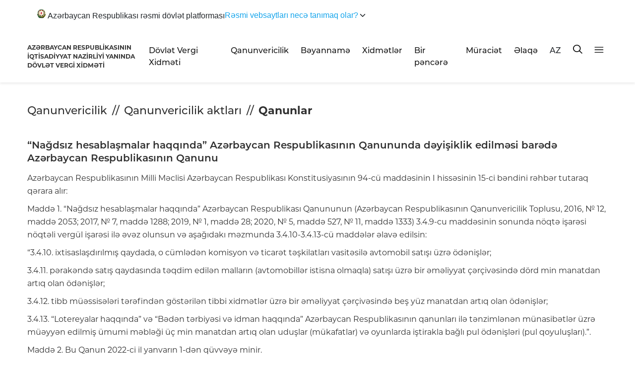

--- FILE ---
content_type: text/html; charset=UTF-8
request_url: https://www.taxes.gov.az/az/post/1751
body_size: 53818
content:
<!DOCTYPE html>
<!--[if lt IE 7]><html class="no-js ie6 oldie" lang="en"><![endif]-->
<!--[if IE 7]><html class="no-js ie7 oldie" lang="en"><![endif]-->
<!--[if IE 8]><html class="no-js ie8 oldie" lang="en"><![endif]-->
<!--[if IE 9]><html class="no-js ie9" lang="en"><![endif]-->
<!--[if gt IE 9]><!--><html class="no-js" lang="en"><!--<![endif]-->
<head>

    <meta charset="UTF-8">
    <meta http-equiv="X-UA-Compatible" content="IE=edge">
    <meta name="viewport" content="width=device-width, initial-scale=1.0, maximum-scale=1.0">
    <meta name="robots" content="index, follow">
    <meta name="author" content="TAXES.GOV.AZ">

    <title>“Nağdsız hesablaşmalar haqqında” Azərbaycan Respublikasının Qanununda dəyişiklik edilməsi barədə Azərbaycan Respublikasının Qanunu</title>
    
    
    

    
    <link rel="apple-touch-icon" sizes="57x57" href="https://www.taxes.gov.az/img/icons/apple-icon-57x57.png">
    <link rel="apple-touch-icon" sizes="60x60" href="https://www.taxes.gov.az/img/icons/apple-icon-60x60.png">
    <link rel="apple-touch-icon" sizes="72x72" href="https://www.taxes.gov.az/img/icons/apple-icon-72x72.png">
    <link rel="apple-touch-icon" sizes="76x76" href="https://www.taxes.gov.az/img/icons/apple-icon-76x76.png">
    <link rel="apple-touch-icon" sizes="114x114" href="https://www.taxes.gov.az/img/icons/apple-icon-114x114.png">
    <link rel="apple-touch-icon" sizes="120x120" href="https://www.taxes.gov.az/img/icons/apple-icon-120x120.png">
    <link rel="apple-touch-icon" sizes="144x144" href="https://www.taxes.gov.az/img/icons/apple-icon-144x144.png">
    <link rel="apple-touch-icon" sizes="152x152" href="https://www.taxes.gov.az/img/icons/apple-icon-152x152.png">
    <link rel="apple-touch-icon" sizes="180x180" href="https://www.taxes.gov.az/img/icons//apple-icon-180x180.png">
    <link rel="icon" type="image/png" sizes="192x192"  href="https://www.taxes.gov.az/img/icons/android-icon-192x192.png">
    <link rel="icon" type="image/png" sizes="32x32" href="https://www.taxes.gov.az/img/icons/favicon-32x32.png">
    <link rel="icon" type="image/png" sizes="96x96" href="https://www.taxes.gov.az/img/icons/favicon-96x96.png">
    <link rel="icon" type="image/png" sizes="16x16" href="https://www.taxes.gov.az/img/icons/favicon-16x16.png">
    <link rel="manifest" href="https://www.taxes.gov.az/img/icons/manifest.json?v=1">
    <meta name="msapplication-TileColor" content="#ffffff">
    <meta name="msapplication-TileImage" content="https://www.taxes.gov.az/img/icons/ms-icon-144x144.png">
    <meta name="theme-color" content="#ffffff">
    

<!-- Google Tag Manager -->
<script>(function(w,d,s,l,i){w[l]=w[l]||[];w[l].push({'gtm.start':
new Date().getTime(),event:'gtm.js'});var f=d.getElementsByTagName(s)[0],
j=d.createElement(s),dl=l!='dataLayer'?'&l='+l:'';j.async=true;j.src=
'https://www.googletagmanager.com/gtm.js?id='+i+dl;f.parentNode.insertBefore(j,f);
})(window,document,'script','dataLayer','GTM-5HN8LFK2');</script>
<!-- End Google Tag Manager -->




    <meta name="google-site-verification" content="DQ6_iS_kb3pc1sdoRTBVBp3kDmrM3DldfsfPLD0PzPc" />
    <meta property="fb:page_id" content="233077900045011" />
        <meta name="title" content="“Nağdsız hesablaşmalar haqqında” Azərbaycan Respublikasının Qanununda dəyişiklik edilməsi barədə Azərbaycan Respublikasının Qanunu"/>
    <meta name="keywords" content="“Nağdsız hesablaşmalar haqqında” Azərbaycan Respublikasının Qanununda dəyişiklik edilməsi barədə Azərbaycan Respublikasının Qanunu,  nagdsiz-hesablasmalar-haqqinda-azerbaycan-respublikasinin-qanununda-deyisiklik-edilmesi-barede-azerbaycan-respublikasinin-qanunu, vn, vergiler nazirliyi, vergiler, taxes, taxes.gov.az, vergiler.az, ar vergiler nazirliyi, minstry of taxes"/>
    <meta property="description" content=""/>
    <meta name="mrc__share_title" content="“Nağdsız hesablaşmalar haqqında” Azərbaycan Respublikasının Qanununda dəyişiklik edilməsi barədə Azərbaycan Respublikasının Qanunu"/>
    <meta property="og:url" content="https://www.taxes.gov.az/az/post/1751"/>
    <meta property="og:type" content="article"/>
    <meta property="og:title" content="“Nağdsız hesablaşmalar haqqında” Azərbaycan Respublikasının Qanununda dəyişiklik edilməsi barədə Azərbaycan Respublikasının Qanunu"/>
    <meta property="og:description" content=""/>
    <meta property="og:image" content="https://www.taxes.gov.az/files/shares/vn_taxes_build.jpg?2"/>
    <meta property="og:image:url" content="https://www.taxes.gov.az/files/shares/vn_taxes_build.jpg?2"/>
    <meta property="og:image:width" content="530"/>
    <meta property="og:image:height" content="350"/>
    <meta property="og:site_name" content="“Nağdsız hesablaşmalar haqqında” Azərbaycan Respublikasının Qanununda dəyişiklik edilməsi barədə Azərbaycan Respublikasının Qanunu - Taxes.Gov.Az"/>

    
        <link id="theme" rel="stylesheet" type="text/css" href="https://www.taxes.gov.az/css/design.min.css">
    
    

    <script src="https://www.taxes.gov.az/js/min/assets/jquery.min.js"></script>
    <script src="https://www.taxes.gov.az/js/min/assets/jquery-ui.min.js"></script>
    <script src="https://www.taxes.gov.az/js/min/assets/popper.min.js"></script>
    <script src="https://www.taxes.gov.az/js/min/assets/bootstrap.min.js"></script>
    
    
    <script src="https://www.taxes.gov.az/js/min/assets/owl.min.js"></script>
    <script src="https://www.taxes.gov.az/js/min/assets/owl-thumbs.js"></script>
    <script src="https://www.taxes.gov.az/js/min/assets/bootstrap-multiselect.js"></script>
    <script src="https://www.taxes.gov.az/js/min/assets/wow.min.js"></script>
    <script src="https://www.taxes.gov.az/js/min/assets/fancybox.min.js"></script>
    <script src="https://www.taxes.gov.az/js/min/assets/sharer.min.js"></script>
    <script src="https://www.taxes.gov.az/js/min/assets/jquery.datetimepicker.full.min.js"></script>
    <script src="https://www.taxes.gov.az/js/min/app.min.js"></script>
    <script src="https://www.taxes.gov.az/js/min/custom.min.js"></script>



    <meta name="csrf-token" content="wB5OeSJKuncX83SxWvFuaHeUeYKennFR1zs7430d">
    
    <script !src="">
        function langModal() {
            $('#choose-lang').modal('show');
        }
        
    </script>

    
    
    <!-- Global site tag (gtag.js) - Google Analytics -->
	<script async src="https://www.googletagmanager.com/gtag/js?id=UA-1688338-1"></script>
	<script>
		window.dataLayer = window.dataLayer || [];
		function gtag(){dataLayer.push(arguments);}
		gtag('js', new Date());

		gtag('config', 'UA-1688338-1');
	</script>
<!--scripti burdadi -->
    <script>
        function setCookie(name,value,days) {
            var expires = "";
            if (days) {
                var date = new Date();
                date.setTime(date.getTime() + (days*24*60*60*1000));
                expires = "; expires=" + date.toUTCString();
            }
            document.cookie = name + "=" + (value || "")  + expires + "; path=/";
        }
        function toggleTheme() {
            theme = document.getElementById('theme');
            if (theme.href == 'https://www.taxes.gov.az/css/design.min.css') {
                setCookie('jstheme', 'dark', 365);
                theme.setAttribute('href', 'https://www.taxes.gov.az/css/design2.css');
            } else {
                setCookie('jstheme', 'light', 365);
                theme.setAttribute('href', 'https://www.taxes.gov.az/css/design.min.css');
            }
        }

    </script>

</head>
<body>

<header class=" boxShadow">
	<div class="container container-custom">
	
  <div class="wrap">
            <!-- Single sentence with dropdown caret at the end -->
            <button id="acc-btn" class="summary" aria-expanded="false" aria-controls="acc-panel">
                <span class="summary__text__one">
                    <svg width="17" height="19" viewBox="0 0 17 19" fill="none" xmlns="http://www.w3.org/2000/svg"
                         class="jss16"><path fill-rule="evenodd" clip-rule="evenodd"
                                             d="M8.73007 9.36497C12.359 9.6457 16.638 7.33392 15.408 11.4699C15.5991 11.8161 16.1006 10.6467 16.1364 10.5303C16.1498 10.5039 16.2917 9.97588 16.3536 10.1837C16.1984 10.5084 16.1539 10.8376 16.0873 11.0374C16.0786 11.0628 16.0606 11.2966 16.0873 11.2621C16.1231 11.2017 16.1677 11.0623 16.1851 10.9804C16.283 10.7596 16.3583 10.5084 16.4028 10.361C16.4156 10.3225 16.4382 10.2271 16.4648 10.1662C16.4648 10.0448 16.6159 10.0103 16.5493 10.1317C16.5493 10.2012 16.4515 10.4999 16.4202 10.5863C16.4561 10.7162 16.4781 10.6123 16.5135 10.5518C16.5181 10.5428 16.5714 10.3915 16.6026 10.2701C16.638 10.1272 16.7004 9.97138 16.7445 9.75459C16.7665 9.6422 16.8331 9.49484 16.8331 9.65119C16.7932 9.88896 16.6866 10.2616 16.638 10.4959C16.638 10.5428 16.62 10.6038 16.6692 10.6038C16.7133 10.4649 16.7978 10.1837 16.8331 10.1492C16.9755 10.1142 16.6958 10.6557 16.7045 10.864C16.7045 10.7941 16.8598 10.5608 16.9002 10.4999C17.0242 10.4999 16.8731 10.5953 16.8731 10.6687C16.8644 10.6947 16.6287 11.3491 16.6866 11.3491C16.7445 11.2751 16.9264 10.7726 16.993 10.7551C17.0462 10.8116 16.7799 11.388 16.7799 11.5044C16.7312 11.5913 16.7005 11.7042 16.6692 11.7991C16.638 11.8296 16.6333 11.8731 16.6513 11.92C16.6513 11.8641 16.7758 11.7557 16.8024 11.6862C16.8464 11.6173 16.8598 11.5394 16.9356 11.5913C16.8418 11.8551 16.66 12.0938 16.5493 12.3576C16.4648 12.479 16.3229 12.7302 16.4561 12.6009C16.576 12.4835 16.5714 12.4575 16.6333 12.3751L16.7624 12.1673C16.7932 12.1458 16.8244 12.1108 16.869 12.1108C16.7932 12.2847 16.6733 12.4665 16.5847 12.6353C16.367 12.8776 16.2384 13.1768 16.012 13.3976C15.9454 13.493 15.7722 13.6144 16.0519 13.5015C16.327 13.2717 16.5493 12.9126 16.7445 12.6178L16.8157 12.6353C16.598 13.0509 16.3004 13.3716 16.0299 13.7443C15.9495 13.8222 15.7722 13.9695 15.7277 14.056C15.7763 14.0779 15.763 14.0734 15.8209 14.0385C15.9361 13.9086 16.0832 13.7787 16.2251 13.6703L16.2604 13.7093C15.994 14.0385 15.741 14.3247 15.408 14.576C15.3055 14.6534 15.1903 14.7358 15.0837 14.8007C15.221 14.8702 15.723 14.4541 15.8383 14.3716C15.8562 14.3292 15.8742 14.3292 15.9049 14.2982C15.9228 14.2593 16.0514 14.1683 16.0514 14.2812C15.8829 14.4241 15.7189 14.5929 15.5499 14.7313C15.2743 14.9696 14.968 15.1994 14.6396 15.3767C14.7502 15.4286 15.2569 15.1254 15.3501 15.0475C15.4254 14.9995 15.5007 14.9436 15.5678 14.8916C15.5678 14.9091 15.6431 14.9396 15.6564 14.9396C15.4966 15.074 15.2968 15.1904 15.1191 15.3072C14.9239 15.4371 14.6929 15.602 14.4839 15.7019C14.2754 15.7843 14.0536 15.9316 13.8405 15.9831C13.8405 16.0395 14.1868 15.9316 14.2354 15.9316C14.5197 15.8622 14.7994 15.7408 15.0351 15.5675C15.1058 15.6409 15.0883 15.6454 14.9992 15.7019C14.8793 15.7883 14.7421 15.8357 14.6396 15.9316C14.5023 15.9786 14.3379 16.087 14.1955 16.1394C13.8983 16.2948 13.5428 16.4337 13.2186 16.5371C13.1253 16.5371 13.0188 16.607 12.9348 16.607C12.8682 16.607 12.8856 16.646 12.9527 16.646C13.152 16.646 13.3164 16.633 13.5029 16.5895C13.632 16.5635 13.7693 16.5246 13.8758 16.4856C14.0582 16.4252 14.2754 16.3038 14.4664 16.2254C14.4752 16.2473 14.4931 16.2733 14.5023 16.2948C14.3333 16.4596 14.049 16.4986 13.8584 16.5895C13.8538 16.5895 13.8184 16.6285 13.8051 16.6285C13.716 16.6285 13.4675 16.7544 13.3963 16.7628C13.1832 16.7973 12.8989 16.9532 12.6858 16.9532C12.841 17.0011 13.0987 16.9362 13.2544 16.9057C13.2544 16.9492 13.3651 16.9836 13.361 17.0056C13.3031 17.1789 13.1832 17.3648 13.0767 17.5296C12.841 17.642 12.6059 17.7809 12.3662 17.8933C12.2862 17.8933 12.2417 17.8888 12.2908 17.7894C12.2908 17.7894 12.4727 17.5816 12.3841 17.5816C12.3042 17.5816 12.2376 17.5641 12.2376 17.668C12.2283 17.6944 12.2243 17.7159 12.2063 17.7329C12.2063 17.8633 12.153 18.11 12.0245 18.1705C11.9399 18.2574 11.7002 18.2919 11.5798 18.3438C11.2914 18.3438 10.9364 18.5167 10.6567 18.3438C10.5809 18.3438 10.4743 18.3658 10.5322 18.2574C10.5855 18.2574 10.5988 18.2574 10.6388 18.2399C10.7633 18.2399 11.358 18.0886 11.296 17.9582C11.2427 17.9582 11.1582 17.9712 11.1183 17.9282C11.0604 17.9282 11.0517 17.9102 10.9938 17.8933C10.9451 17.8068 10.7766 17.8718 10.7054 17.8068C10.6475 17.7809 10.5722 17.7549 10.6874 17.8418C10.6874 17.9367 10.7008 18.0361 10.6029 18.0841C10.5589 18.1056 10.5056 18.1365 10.4564 18.1365C10.3765 18.1365 10.1414 18.1535 10.1414 18.0666C10.0702 18.1011 10.1234 18.1011 10.1234 18.1535C10.1767 18.1535 10.0835 18.2794 10.0702 18.2919C9.98564 18.4567 9.55534 18.4347 9.3909 18.4347C9.3284 18.4222 9.26642 18.3918 9.21314 18.3788C8.9693 18.2574 8.6937 18.14 8.46728 17.9977C8.38736 17.9977 8.26288 18.0971 8.19629 18.1365C7.96987 18.2879 7.75676 18.5002 7.45504 18.5002C7.35258 18.5002 7.25935 18.5047 7.224 18.4347C7.16151 18.4347 7.17073 18.3263 7.17073 18.2919C7.17073 18.2919 7.30853 18.149 7.18866 18.21C7.07288 18.2919 6.81982 18.3223 6.67332 18.2749C6.52681 18.132 6.55806 18.0886 6.67332 17.9802C6.6559 17.9802 6.55344 17.9027 6.54474 17.8938C6.54474 17.8543 6.53142 17.8283 6.51349 17.7894C6.37159 17.8588 6.22047 17.8588 6.08318 17.7724C5.98534 17.8673 5.87008 17.9282 5.71435 17.9282C5.679 17.9107 5.63444 17.8893 5.60319 17.8763C5.33681 17.8763 5.37267 17.8633 5.37267 18.0671C5.37267 18.1145 5.39008 18.149 5.37267 18.1925C5.37267 18.2359 5.33271 18.3263 5.28353 18.3263C5.19491 18.4133 4.98181 18.4737 4.85733 18.4347C4.72875 18.4347 4.67547 18.3918 4.59095 18.3094C4.52025 18.3094 4.53767 18.2659 4.53767 18.2224C4.43573 18.145 4.44444 17.8113 4.59095 17.7029C4.60888 17.6855 4.68879 17.5816 4.62629 17.5816C4.62629 17.5211 4.64422 17.5081 4.57353 17.5081C4.51564 17.5081 4.54638 17.4562 4.4803 17.4562C4.3512 17.4042 4.32047 17.4732 4.19599 17.4732C4.07151 17.6555 3.87172 17.8763 3.63198 17.8763C3.57 17.8763 3.50289 17.7634 3.50289 17.7029C3.45883 17.5731 3.49008 17.3827 3.52082 17.2484C3.43681 17.2484 3.40095 17.2049 3.34306 17.166C3.32103 17.166 3.28979 17.0835 3.28979 17.0576C3.28979 16.9407 3.21909 16.9666 3.21909 16.9237C3.21909 16.8323 3.02802 16.9407 2.97013 16.9407H2.70375C2.70375 16.9362 2.71707 16.9147 2.72168 16.9062C2.54392 16.9062 2.40612 16.629 2.49065 16.4691C2.45991 16.4691 2.49065 16.4302 2.49065 16.4037C2.55263 16.2783 2.80159 16.1914 2.93478 16.122C2.85948 16.122 2.87229 16.0355 2.8103 16.0355C2.78827 16.0141 2.77496 16.0056 2.77496 15.9666C2.64638 15.9666 2.81952 15.7413 2.5972 15.7413C2.53982 15.6934 2.53982 15.6849 2.47323 15.6849H2.43327C2.27345 15.6849 1.86466 15.4686 1.86466 15.3257C1.89129 15.2688 1.94457 15.2253 1.99375 15.1824C2.11311 15.0825 1.87797 15.1214 1.85134 15.009C1.74478 14.9786 1.72276 14.8662 1.72276 14.7663C1.72276 14.6324 1.9 14.5585 1.97121 14.4546C1.86005 14.3811 1.77142 14.4371 1.63362 14.4071H1.49172C1.39849 14.3856 1.26069 14.3162 1.22535 14.2463C1.18078 14.1604 1.16336 14.0215 1.19 13.9176C1.19 13.7792 1.50965 13.7358 1.50965 13.6229C1.41181 13.5929 1.35853 13.4281 1.30065 13.3461C1.2653 13.2203 1.24276 13.0599 1.24276 12.9255C1.05681 12.9255 0.923107 12.9131 0.799138 12.7352C0.656728 12.5969 0.621381 12.4185 0.621381 12.2327C0.621381 12.0294 0.439014 12.1638 0.350391 12.0769C0.270478 12.0769 0.368321 11.9165 0.266379 11.886C0.128579 11.7996 0 11.6613 0 11.4879C0 11.2367 0.301726 11.4575 0.301726 11.2277C0.301726 10.89 0.337072 10.9809 0.563495 10.8296C0.590133 10.6997 0.49229 10.7297 0.461553 10.6342C0.368321 10.5613 0.377029 10.4309 0.315045 10.3745C0.315045 10.0803 0.394959 9.98038 0.621381 9.8545H0.710003C0.839095 9.8545 0.852414 9.99336 0.923107 9.99336C0.994312 10.1362 0.985604 9.99336 0.941036 9.99336C0.941036 9.94591 0.954355 9.79006 0.88776 9.79006C0.88776 9.72912 0.88776 9.65968 0.869831 9.59924C0.839095 9.59924 0.852414 9.51682 0.852414 9.49534L8.73007 9.36497Z"
                                             fill="#131310"></path><path fill-rule="evenodd" clip-rule="evenodd"
                                                                         d="M7.44396 18.2686H7.52001H7.58393H7.65392L7.7239 18.2806L7.79389 18.2926L7.86993 18.3177L7.95741 18.3297L7.89281 18.354L7.82283 18.3664H7.74746L7.67747 18.3787H7.60749H7.54289H7.46752H7.39753H7.32755H7.30399L7.23401 18.342V18.3177L7.25756 18.3053H7.28044L7.30399 18.2926L7.32755 18.2806L7.37398 18.2686H7.44396Z"
                                                                         fill="#4A6864"></path><path fill-rule="evenodd"
                                                                                                     clip-rule="evenodd"
                                                                                                     d="M9.56301 18.296L9.59813 18.284H9.63377L9.6689 18.2685H9.70402L9.74373 18.2565H9.77479H9.80991H9.84555H9.89849H9.93362H9.99115H10.0395H10.0925L10.1276 18.284L10.1103 18.296L10.0925 18.3052L10.0746 18.3175L10.0395 18.3295L10.0263 18.3419H9.99115L9.95144 18.3542H9.9158L9.88067 18.3662L9.82773 18.3786H9.77479L9.72184 18.3909H9.6689H9.61595H9.56301H9.51465H9.45712L9.40417 18.3662L9.45712 18.3295H9.47494H9.49225L9.51465 18.3175H9.52788L9.54519 18.3052L9.56301 18.296Z"
                                                                                                     fill="#4A6864"></path><path
                                fill-rule="evenodd" clip-rule="evenodd"
                                d="M4.34045 17.0743C4.34045 16.746 4.65108 16.8112 4.8556 16.746C4.98426 16.746 5.18878 16.6101 5.26465 16.5182C5.32257 16.2596 5.10472 16.3778 5.10472 16.1631C5.10472 15.9883 5.27797 16.0323 5.38869 16.0403C5.44661 16.0449 5.4379 16.0752 5.49531 16.0752C5.34461 16.1545 5.37126 16.207 5.37126 16.3384C5.37126 16.3909 5.23748 16.6541 5.38869 16.6541C5.38869 16.7021 5.4866 16.6712 5.40663 16.7106C5.40663 16.8859 4.94479 17.1183 4.87354 17.1663C4.91353 17.2451 5.12676 17.0834 5.17546 17.0435C5.20672 17.0698 5.06884 17.3193 5.05141 17.3552C5.0022 17.5168 4.92685 17.7052 4.92685 17.8845C4.92685 17.9896 4.98016 17.8931 4.98016 17.8497C4.98016 17.727 5.18417 17.1531 5.30002 17.0435C5.32206 17.0789 5.34871 17.2718 5.37126 17.2718C5.37126 17.3415 5.45533 17.438 5.47737 17.4991C5.62397 17.5694 5.42406 17.1794 5.42406 17.1092C5.3441 17.0304 5.4379 16.8642 5.47737 16.7985C5.47737 16.8112 5.58399 16.9915 5.58399 16.8465C5.58399 16.8687 5.77108 16.8465 5.82849 16.8465C5.8331 16.8465 6.4682 16.8859 6.4682 16.8859C6.58814 17.0178 6.42412 17.1794 6.34415 17.1794C6.14834 17.1794 5.8818 16.9385 5.81516 16.9915C5.56195 17.1925 6.09965 17.5168 5.85053 17.6396C5.75314 17.6396 5.49121 17.6658 5.42406 17.5517C4.99349 17.6567 5.36204 18.1472 4.8556 18.1472C4.55779 18.1472 4.53575 17.8103 4.709 17.6396C4.82434 17.5259 4.83305 17.2016 4.607 17.2016C4.54446 17.2011 4.34045 17.1703 4.34045 17.0743Z"
                                fill="#2B8F44"></path><path fill-rule="evenodd" clip-rule="evenodd"
                                                            d="M11.4188 18.281H11.4441L11.469 18.293V18.3053H11.4813H11.494H11.5067H11.5189H11.5316H11.5443L11.5692 18.293L11.5316 18.3177H11.5067L11.4813 18.3329H11.4564L11.4343 18.3452L11.3938 18.3544H11.3811H11.3435H11.3309L11.2932 18.3664H11.2809H11.2433H11.2307H11.218H11.2307L11.2556 18.3544H11.2809L11.3059 18.3452H11.3309L11.3562 18.3177L11.3811 18.3053L11.4188 18.281Z"
                                                            fill="#2B8F44"></path><path fill-rule="evenodd"
                                                                                        clip-rule="evenodd"
                                                                                        d="M6.55348 17.9758V17.9515L6.60376 17.9264H6.62872H6.63812H6.66633H6.67899H6.70395H6.72891H6.75423V17.9391H6.76652H6.77918V17.9515H6.79184H6.80414H6.82946V17.9758L6.81391 17.9878H6.80414H6.79184L6.77918 18.0034H6.76652L6.75423 18.0154H6.72891H6.71661H6.70395H6.69129H6.66633H6.65078H6.63812H6.62872H6.61606H6.60376H6.5911H6.57844V18.0034H6.56614V17.9878H6.55348V17.9758Z"
                                                                                        fill="#4A6864"></path><path
                                fill-rule="evenodd" clip-rule="evenodd"
                                d="M10.1769 17.9647H10.1863H10.1989H10.2116H10.2239L10.2366 17.9527H10.2489L10.2742 17.928H10.3024L10.3273 17.9157H10.3523H10.3744H10.387H10.412H10.4246H10.4529V17.928V17.9404V17.9527V17.9647V17.9739V17.9891L10.3993 18.0141L10.3744 18.0261H10.365H10.34H10.3273H10.3024H10.2897H10.2615H10.2489H10.2366H10.2239H10.2116H10.1989H10.1863L10.1769 18.0141L10.1642 18.0014V17.9891L10.1769 17.9647Z"
                                fill="#4A6864"></path><path fill-rule="evenodd" clip-rule="evenodd"
                                                            d="M7.35681 17.5445L7.36947 17.5568L7.38176 17.5688L7.39442 17.5812H7.40708L7.41974 17.5903L7.43204 17.6027L7.4447 17.6147H7.48232V17.6422L7.457 17.6546H7.4447L7.41974 17.6669H7.40708L7.38176 17.6793H7.36947L7.35681 17.6913H7.3474V17.6793V17.6669V17.6546V17.6271V17.6147V17.5903V17.5812L7.35681 17.5445Z"
                                                            fill="#FFFFFE"></path><path fill-rule="evenodd"
                                                                                        clip-rule="evenodd"
                                                                                        d="M8.03451 17.3774C7.94889 17.3774 7.81259 17.037 7.85097 16.9637C7.77864 16.9637 7.72747 16.8365 7.64628 16.8365C7.45043 16.9108 7.14289 17.1519 6.95936 17.0497C6.90818 17.0209 6.81469 16.9472 6.92097 16.8365C6.95099 16.812 6.88702 16.5704 6.9938 16.5704C6.9938 16.6233 7.10058 16.5661 7.11288 16.5538C7.21523 16.4598 7.34366 16.6564 7.4032 16.7174C7.52228 16.6602 7.31758 16.5245 7.31758 16.4716C7.37318 16.4186 8.03451 16.4101 8.03451 16.6233C8.1157 16.6233 8.10685 16.8323 8.10685 16.9022C8.1964 16.968 8.16639 16.7462 8.16639 16.7174C8.16639 16.5042 8.31991 16.7708 8.34156 16.7992C8.37994 16.8611 8.65697 17.2587 8.73374 17.115C8.56742 17.0044 8.4567 16.7377 8.30712 16.6068C8.28596 16.5817 8.19197 16.517 8.27316 16.5534C8.43948 16.5534 8.61859 16.6432 8.71701 16.4555C8.63975 16.4839 7.79537 16.4512 7.79537 16.3567H7.41993C7.51391 16.2952 7.8554 16.0248 7.83375 15.9794C7.68466 16.0693 7.51391 16.1808 7.36875 16.2749C6.89982 16.6271 7.17291 16.0286 7.18128 16.0286C7.23688 16.0286 7.24967 15.9468 7.21523 15.9137C7.30085 15.832 7.41993 15.7625 7.52228 15.7128C7.55278 15.701 7.79537 15.6599 7.79537 15.6845C7.83375 15.6845 7.88936 15.7298 7.93216 15.7298C7.93216 15.7785 8.01729 15.8896 8.01729 15.9794C8.01729 16.2749 8.36715 16.2295 8.58021 16.1808C8.68256 16.2499 8.90005 16.2626 8.90005 16.439C8.85331 16.5411 8.82772 16.5453 8.75096 16.6229C8.75096 16.6479 8.7298 16.6886 8.71701 16.7009C8.71701 16.9344 9.04078 16.9429 9.04078 17.115C9.04078 17.201 9.06686 17.3897 8.91728 17.3897C8.81936 17.488 8.51231 17.4469 8.51231 17.2625C8.47786 17.2625 8.40553 17.2218 8.40553 17.193C8.23036 17.193 8.19247 17.3774 8.03451 17.3774Z"
                                                                                        fill="#2B8F44"></path><path
                                fill-rule="evenodd" clip-rule="evenodd"
                                d="M7.39605 17.3061L7.38339 17.2941H7.37109V17.2818V17.2723H7.35843H7.34577L7.33348 17.2603V17.2479H7.32082L7.30816 17.2359V17.2236H7.29586V17.2112H7.2832V17.1989V17.1713H7.29586H7.30816H7.32082H7.33348H7.34577H7.35843L7.38339 17.1593V17.1713L7.4116 17.1865L7.42426 17.1989H7.45863L7.47129 17.2112L7.49624 17.2236L7.5089 17.2359L7.53422 17.2479V17.2723V17.2818V17.2941V17.3061V17.3305V17.358H7.54652L7.53422 17.3704L7.54652 17.3457H7.52156H7.49624L7.47129 17.3305L7.45863 17.3181H7.43692L7.42426 17.3061H7.39605Z"
                                fill="#286C38"></path><path fill-rule="evenodd" clip-rule="evenodd"
                                                            d="M11.0104 17.016C10.772 17.0464 10.3929 17.0771 10.1368 17.0771C9.86838 17.0771 9.7617 16.9853 9.76612 16.8569C9.77055 16.6271 10.5075 16.8262 10.7376 16.8449C11.0104 16.8689 11.2277 16.9028 11.4878 16.9028C11.7478 16.9028 11.3427 16.9642 11.3172 16.9642C11.2749 16.9822 11.0787 17.0069 11.0104 17.016Z"
                                                            fill="#FCE91F"></path><path fill-rule="evenodd"
                                                                                        clip-rule="evenodd"
                                                                                        d="M3.28981 16.8047C3.2716 16.8047 3.15455 16.6669 3.05519 16.7118C2.88873 16.7118 2.53186 16.8935 2.53186 16.5745C2.53186 16.3086 2.64006 16.3357 2.80289 16.2163C2.86584 16.2734 3.1634 16.2341 3.1634 16.0923C3.24455 16.0121 3.03751 15.6763 3.47032 15.88C3.7632 15.88 3.93903 15.9284 3.93903 15.5967C3.93903 15.3487 4.35832 15.2247 4.42595 15.4196C4.51178 15.4196 4.75056 15.6763 4.71467 15.7381C4.71467 15.9642 4.66525 15.9238 4.69646 16.057C4.46184 16.057 4.40358 15.9106 4.19133 15.8442C4.14608 15.7779 4.16428 15.7917 4.08781 15.8095C4.08781 15.9111 4.32243 16.0126 4.41242 16.0392C4.36717 16.057 3.92082 16.1234 3.8714 16.1811C3.74967 16.2076 3.45628 16.1188 3.3616 16.0218C3.34807 16.0525 3.33038 16.079 3.33038 16.1142C3.4157 16.1142 3.61442 16.252 3.66852 16.252C3.53795 16.3183 3.28044 16.3229 3.1275 16.3229C3.10929 16.3449 2.85647 16.3934 3.1816 16.3934C3.39333 16.3934 3.57332 16.4153 3.75852 16.3229C3.71326 16.3934 3.49685 16.6547 3.5239 16.7118C3.61858 16.7118 3.75384 16.4551 3.83499 16.3627C4.0155 16.2163 4.08313 16.1632 4.3578 16.1632C4.53831 16.1101 3.97024 16.4995 4.20954 16.4995C4.2496 16.4112 4.61062 16.0744 4.61062 16.1632H4.82703C4.62363 16.2561 4.8494 16.3582 4.84472 16.3627C5.33164 16.4908 4.91235 16.7475 4.50242 16.7475C4.42127 16.7475 4.38953 16.8047 4.32191 16.9241C4.23191 17.0083 4.02851 16.6322 3.83499 16.8226C3.67268 16.9777 3.67737 17.0885 3.4157 17.0885C3.3075 17.0879 3.3257 16.8047 3.28981 16.8047Z"
                                                                                        fill="#2B8F44"></path><path
                                fill-rule="evenodd" clip-rule="evenodd"
                                d="M9.16653 16.929L9.22855 16.917L9.31145 16.8955L9.37347 16.8831L9.45577 16.8588L9.53867 16.8341L9.62633 16.7942H9.70386L9.76588 16.8189L9.68358 16.8588L9.60069 16.8708L9.53867 16.8831L9.47664 16.8955L9.39375 16.917L9.33172 16.929L9.24942 16.9534L9.1874 16.9657L9.16653 16.9781L9.14565 16.9932L9.12538 17.0056L9.1045 17.018V17.03H9.05799H9.04248V17.018V17.0056V16.9932V16.9781V16.9534H9.1045L9.16653 16.929Z"
                                fill="#FCE91F"></path><path fill-rule="evenodd" clip-rule="evenodd"
                                                            d="M9.20468 17.0885C9.12929 17.0885 9.12563 17.0144 9.07766 17.0144C9.07766 16.9957 9.05025 16.9445 9.04248 16.9354C9.04248 16.6537 9.31935 16.357 9.47378 16.1767C9.68806 15.9873 9.90143 15.8304 10.1276 15.6768C9.9293 15.9409 9.71959 16.2599 9.63232 16.6025C9.54917 16.7689 9.40662 17.0885 9.22067 17.0885H9.20468Z"
                                                            fill="#FCE91F"></path><path fill-rule="evenodd"
                                                                                        clip-rule="evenodd"
                                                                                        d="M5.70906 16.7154C5.48784 16.6333 5.62954 16.3655 5.79316 16.2665C5.88134 16.1326 5.8635 16.1714 5.8635 16.0375C5.8635 15.8045 5.26306 15.917 5.22738 15.917C5.09486 15.917 4.85631 15.8478 4.85631 15.6751C4.85631 15.6363 5.04644 15.6667 5.1392 15.6234C5.46185 15.481 5.10811 15.1744 4.89148 15.1744C4.86549 15.1485 4.73245 15.0798 4.72838 15.0664C4.67537 14.8419 4.6927 14.7085 4.87415 14.6179C4.91391 14.6562 5.29823 14.7817 5.29823 14.825C5.29823 14.8723 5.43483 14.9758 5.47918 15.0022C5.53219 15.045 5.85891 14.9021 5.8635 15.0664L5.99195 15.1012C6.22591 15.1012 5.90326 15.4332 6.34059 15.4332C6.5088 15.4332 6.61482 15.3128 6.75142 15.4163C7.08273 15.6532 6.63266 16.1022 6.59239 16.3998C6.48229 16.2276 6.46904 15.8603 6.46904 15.6577C6.38952 15.6577 6.40278 15.6358 6.38035 15.7095C6.38035 15.7876 6.36302 15.934 6.39819 16.0026C6.34059 15.9688 6.30083 15.9126 6.257 15.8648C6.22591 15.817 5.97411 15.6273 5.97411 15.6059C5.88134 15.6059 5.83292 14.9803 5.74423 15.1007C5.74423 15.144 5.74882 15.4417 5.81049 15.5019C5.56328 15.4551 5.17437 15.0579 5.10403 14.8245H5.03318C5.09486 15.1007 5.37316 15.3596 5.59845 15.5019C5.90326 15.6836 5.3334 15.5626 5.3334 15.6403C5.3334 15.7742 5.78399 15.6881 5.8635 15.6751C6.08421 15.7657 6.27892 16.046 6.41603 16.2276C6.31867 16.2276 5.98277 16.2017 5.95627 16.2834C5.97819 16.3824 6.42469 16.2918 6.48637 16.4173C6.48637 16.4601 6.49096 16.6547 6.51746 16.698C6.42469 16.7279 6.28758 16.702 6.20348 16.7323C6.1729 16.7453 5.70906 16.7154 5.70906 16.7154Z"
                                                                                        fill="#2B8F44"></path><path
                                fill-rule="evenodd" clip-rule="evenodd"
                                d="M13.0214 16.5562C12.5792 16.7003 12.0913 16.6664 11.6212 16.6177C11.5005 16.6053 11.6443 16.593 11.7141 16.5806C11.8955 16.5442 12.0865 16.5347 12.2352 16.4585C12.5094 16.5047 12.7472 16.575 13.0214 16.5562Z"
                                fill="#FCE91F"></path><path fill-rule="evenodd" clip-rule="evenodd"
                                                            d="M10.6703 16.4105C10.8417 16.4105 11.0238 16.4105 11.185 16.4384C11.6755 16.5086 11.8322 16.5146 12.1659 16.5453C12.205 16.5513 12.3814 16.5697 12.2496 16.5697C12.2344 16.576 11.9453 16.6219 11.9108 16.6219C11.7247 16.677 10.7783 16.7472 10.6703 16.6802C10.3959 16.6802 10.4644 16.4105 10.6703 16.4105Z"
                                                            fill="#FCE91F"></path><path fill-rule="evenodd"
                                                                                        clip-rule="evenodd"
                                                                                        d="M9.54827 16.7355C8.97793 16.461 10.2699 15.4587 10.4893 15.3237C10.2114 15.6949 10.0404 16.1282 9.86044 16.5427C9.75301 16.6538 9.74345 16.7355 9.56796 16.7355H9.54827Z"
                                                                                        fill="#FCE91F"></path><path
                                fill-rule="evenodd" clip-rule="evenodd"
                                d="M12.447 16.3413C12.3468 16.3413 12.1879 16.3321 12.4108 16.2799C12.6924 16.2188 12.9468 16.1546 13.1922 16.0596C13.2788 16.0596 13.3469 16.0967 13.4104 16.0967C13.6469 16.0967 13.8745 16.0967 14.1064 16.072C13.9291 16.1426 13.3517 16.3078 13.1566 16.3325C12.8288 16.3752 13.0102 16.3349 12.447 16.3413Z"
                                fill="#FCE91F"></path><path fill-rule="evenodd" clip-rule="evenodd"
                                                            d="M10.592 16.3826C10.5204 16.3826 10.5694 16.3476 10.5356 16.3476C10.2799 16.0482 11.164 15.2699 11.2127 15.3267C10.9943 15.7093 11.036 16.1933 10.6072 16.3826H10.592Z"
                                                            fill="#FCE91F"></path><path fill-rule="evenodd"
                                                                                        clip-rule="evenodd"
                                                                                        d="M12.2556 16.2194C12.3647 16.2194 12.2282 16.2437 12.2282 16.2437C12.1779 16.284 11.6644 16.3418 11.5863 16.3418C11.4152 16.3418 11.2128 16.3849 11.2128 16.1954C11.2128 15.9748 11.7923 16.0913 11.9288 16.146C12.0181 16.1798 12.1541 16.2194 12.2556 16.2194Z"
                                                                                        fill="#FCE91F"></path><path
                                fill-rule="evenodd" clip-rule="evenodd"
                                d="M8.68079 16.2131L8.72915 16.1494L8.8218 16.0643L8.89256 16.0006L8.98063 15.9161L9.06922 15.8519L9.1751 15.7888L9.28099 15.7459L9.40419 15.6768L9.36906 15.7459L9.33394 15.7668L9.2983 15.831L9.26317 15.8519L9.21023 15.8941L9.1751 15.937L9.13947 15.9792L9.12216 16.0221L9.08652 16.0435L9.03358 16.1065L9.01627 16.1494L8.99387 16.1708L8.98063 16.1922L8.96333 16.2131V16.2339L8.92769 16.2608L8.91038 16.2982L8.89256 16.319L8.87475 16.3404L8.85744 16.3612V16.3826H8.8218L8.80449 16.3612L8.78668 16.3404L8.76478 16.319L8.74697 16.2982H8.71591V16.2767L8.68079 16.2608V16.2131Z"
                                fill="#FCE91F"></path><path fill-rule="evenodd" clip-rule="evenodd"
                                                            d="M3.01122 15.7437C3.01122 15.6246 3.31856 15.5448 3.31856 15.3463C3.31856 15.2427 3.06392 15.1116 3.02755 14.9645C3.02755 14.7458 3.27005 14.8696 3.2057 14.6427C3.2057 14.5872 3.07185 14.4676 3.01122 14.4676C2.9991 14.4396 2.83727 14.1733 2.91422 14.1023C2.9464 14.0505 3.0476 13.9272 3.12455 13.9272C3.2458 13.8717 3.26213 13.9909 3.3512 13.9432C3.51256 14.1064 3.43981 14.5116 3.85207 14.2292C3.93322 14.265 3.92482 14.3168 3.96959 14.3567C4.08665 14.3567 4.0139 14.7101 4.12722 14.7101C4.22796 14.8054 4.46673 14.6267 4.51897 14.7417C4.60431 14.7417 4.67287 14.8174 4.69712 14.8811C4.72137 14.9365 4.64861 14.9888 4.64861 15.0401C4.64861 15.0401 4.54322 15.1831 4.56374 15.2189C4.70504 15.4293 4.17573 15.2945 4.32123 15.1873C4.32123 15.1433 4.31703 15.1038 4.33709 15.0562C4.18365 15.0562 4.30071 15.3463 4.1594 15.3463C4.15521 15.3505 4.12722 15.3624 4.12722 15.378C4.03022 15.3578 4.1594 15.5769 4.03395 15.3935C3.90057 15.1955 3.76719 14.9168 3.85207 14.6588C3.87632 14.5909 3.84414 14.4836 3.86839 14.4043C3.763 14.4043 3.75927 14.7142 3.75927 14.8018C3.75927 14.9608 3.46826 14.5313 3.4482 14.5038C3.35493 14.3883 3.22155 14.2531 3.14087 14.1339C3.01542 14.1939 3.51676 14.7303 3.59371 14.8339C3.70237 14.9686 3.67439 14.9494 3.54894 14.9168C3.4482 14.9168 3.26586 14.9095 3.18937 14.8811C3.13668 14.9925 3.63008 14.9847 3.72289 15.0245C3.75507 15.1236 3.87259 15.3505 3.94907 15.4261C3.97333 15.5049 4.07033 15.4178 3.94907 15.537C3.82409 15.6603 3.64594 15.5132 3.56526 15.5531C3.3955 15.5531 3.83202 15.7039 3.65807 15.7437C3.60164 15.7557 3.63801 15.7557 3.57739 15.7754C3.50044 15.8033 3.55733 15.7635 3.4482 15.8153C3.39131 15.8432 3.28218 16.0298 3.31856 16.0298C3.18098 16.0298 3.01122 15.8629 3.01122 15.7437Z"
                                                            fill="#2B8F44"></path><path fill-rule="evenodd"
                                                                                        clip-rule="evenodd"
                                                                                        d="M12.2346 15.7137C12.5073 15.7137 12.7559 15.7839 13.0211 15.7839C12.7559 15.9371 11.8573 16.1513 11.9416 15.8115C11.962 15.732 12.1744 15.7137 12.2346 15.7137Z"
                                                                                        fill="#FCE91F"></path><path
                                fill-rule="evenodd" clip-rule="evenodd"
                                d="M11.33 16.0295C11.2967 16.0295 11.2296 15.9731 11.2128 15.9541C11.2128 15.4646 11.4973 15.3381 11.7982 15.0885C11.8441 15.0505 11.8691 14.9707 11.9362 14.9707C11.8735 15.1075 11.7982 15.2952 11.7524 15.4277C11.6772 15.6388 11.614 16.0295 11.3468 16.0295H11.33Z"
                                fill="#FCE91F"></path><path fill-rule="evenodd" clip-rule="evenodd"
                                                            d="M13.7968 15.9283C13.5891 15.9773 13.0916 16.008 13.0916 15.9833C13.0003 15.9375 12.9953 15.953 13.0916 15.9223C13.3334 15.8273 13.5506 15.7479 13.9801 15.7264C14.1734 15.7172 14.3227 15.7356 14.468 15.7144C14.3082 15.7878 13.9467 15.9099 13.7968 15.9283Z"
                                                            fill="#FCE91F"></path><path fill-rule="evenodd"
                                                                                        clip-rule="evenodd"
                                                                                        d="M11.6674 15.6768C11.4636 15.6768 11.6535 15.3168 11.6904 15.2262C11.8573 14.9925 12.0755 14.795 12.298 14.6179C12.0664 14.8914 12.0894 15.6768 11.6904 15.6768H11.6674Z"
                                                                                        fill="#FCE91F"></path><path
                                fill-rule="evenodd" clip-rule="evenodd"
                                d="M13.0212 15.5796C13.1382 15.5796 13.4112 15.4667 13.5067 15.4208C13.5282 15.4268 13.6887 15.4391 13.7446 15.4451C13.6412 15.5246 13.2467 15.5796 13.1427 15.5796H13.0387H13.0212Z"
                                fill="#FCE91F"></path><path fill-rule="evenodd" clip-rule="evenodd"
                                                            d="M12.7172 15.5542C12.6771 15.5542 12.6009 15.4105 12.7375 15.4105C12.8229 15.3555 13.518 15.4349 13.7447 15.4349C13.5535 15.5482 12.8177 15.689 12.7172 15.5542Z"
                                                            fill="#FCE91F"></path><path fill-rule="evenodd"
                                                                                        clip-rule="evenodd"
                                                                                        d="M15.1916 14.9707C15.0288 15.2883 14.3893 15.9286 14.1344 15.5712C14.0908 15.5091 14.0949 15.4072 14.1701 15.3503C14.2779 15.2595 14.4085 15.1693 14.651 15.0785C14.8381 15.0158 15.0091 15.0563 15.1916 14.9707Z"
                                                                                        fill="#FCE91F"></path><path
                                fill-rule="evenodd" clip-rule="evenodd"
                                d="M12.3755 15.3238C12.2094 15.1515 12.5227 14.7571 12.6294 14.6179C12.6326 14.6217 12.5885 14.946 12.5885 14.9829C12.5668 15.1306 12.5133 15.3238 12.3755 15.3238Z"
                                fill="#FCE91F"></path><path fill-rule="evenodd" clip-rule="evenodd"
                                                            d="M13.8636 15.0437C13.946 15.0437 14.0239 15.0373 14.1063 15.0317C13.998 15.1262 13.05 15.3987 13.0285 15.2028C12.9416 14.9364 13.6603 15.0437 13.8636 15.0437Z"
                                                            fill="#FCE91F"></path><path fill-rule="evenodd"
                                                                                        clip-rule="evenodd"
                                                                                        d="M1.71103 14.805C1.66897 14.805 1.63176 14.6384 1.69215 14.6384C1.77196 14.6056 1.82804 14.6093 1.90246 14.5441C1.97741 14.4751 1.95854 14.3249 1.86525 14.2799C1.86525 14.2029 1.51474 14.231 1.43062 14.231C1.26237 14.1944 0.991673 14.1212 1.11732 13.9058C1.20144 13.8608 1.52391 13.7345 1.52391 13.5965C1.42631 13.5111 1.2435 13.3849 1.16908 13.2872C1.15021 13.1652 1.13619 13.0352 1.22517 12.9292C1.26723 12.9292 1.36052 12.8193 1.39341 12.8639C1.47753 12.8639 1.54764 12.8799 1.64092 12.8799C1.71103 13.0024 1.91702 13.3154 2.10845 13.2342C2.16939 13.2342 2.23949 13.108 2.37053 13.108C2.59 13.108 2.68329 13.2872 2.81918 13.4013C2.93565 13.4581 2.82834 13.5721 2.89359 13.6289C2.74908 13.6289 2.42661 13.6899 2.42661 13.8241C2.39371 13.8284 2.32846 13.8894 2.31444 13.8894C2.22547 13.9626 2.31444 13.8565 2.2163 13.8565C2.2163 13.6782 2.16453 13.5233 2.2163 13.3361C2.14135 13.1366 2.10845 13.7265 2.10845 13.7265C2.17855 13.9302 1.99629 13.7308 1.94021 13.6782C1.76711 13.5069 1.54278 13.2586 1.41228 13.0592C1.25321 13.1328 1.92133 13.796 2.05237 13.8894C1.93104 13.9143 1.64578 13.9218 1.52445 13.8894C1.50557 13.9466 1.4867 13.9546 1.54278 13.9546C1.54278 13.9626 2.15051 14.0194 2.2163 14.0194V14.1499C2.2163 14.3822 2.35165 14.1377 2.35165 14.3169C2.35165 14.3981 2.34194 14.3981 2.40773 14.4756C2.22547 14.4756 2.29557 14.5774 2.38886 14.5774C2.56627 14.5774 2.38886 14.7074 2.38886 14.7398C2.54794 14.7398 2.43577 14.8135 2.37053 14.8501C2.42175 15.0369 2.12247 14.9515 2.01031 14.9515C1.92133 14.9515 1.7903 14.805 1.71103 14.805Z"
                                                                                        fill="#2B8F44"></path><path
                                fill-rule="evenodd" clip-rule="evenodd"
                                d="M13.1088 14.9604C12.9019 14.83 13.2531 14.3598 13.3595 14.2649C13.3595 14.3557 13.256 14.8774 13.2216 14.913C13.2216 14.913 13.1088 15.0001 13.1088 14.9604Z"
                                fill="#FCE91F"></path><path fill-rule="evenodd" clip-rule="evenodd"
                                                            d="M15.0093 14.4306C15.2444 14.3636 15.367 14.2954 15.5528 14.2649C15.5726 14.3636 14.6275 15.2659 14.4953 14.8716C14.5049 14.7986 14.358 14.6431 14.6613 14.5186C14.9653 14.3941 14.8721 14.4719 15.0093 14.4306Z"
                                                            fill="#FCE91F"></path><path fill-rule="evenodd"
                                                                                        clip-rule="evenodd"
                                                                                        d="M14.831 14.1844C14.8121 14.1379 15.0088 13.8643 15.1678 13.7862C15.3263 13.7087 15.4481 13.6676 15.5974 13.6419C15.7046 13.6419 15.8216 13.5954 15.9148 13.5591C15.6858 13.9108 15.5408 14.1898 15.2142 14.2154C15.1393 14.2571 15.1069 14.272 14.9803 14.2619C14.845 14.2518 14.8498 14.2208 14.831 14.1844Z"
                                                                                        fill="#FCE91F"></path><path
                                fill-rule="evenodd" clip-rule="evenodd"
                                d="M14.409 14.3301C14.5583 14.3301 14.6851 14.3301 14.8297 14.3209C14.4586 14.4525 14.2461 14.6054 13.8301 14.5503C13.8071 14.5471 13.6896 14.5108 13.7758 14.4155C13.8389 14.3544 14.3051 14.3149 14.409 14.3301Z"
                                fill="#FCE91F"></path><path fill-rule="evenodd" clip-rule="evenodd"
                                                            d="M13.4641 14.6001C13.4015 14.6001 13.4138 14.5496 13.4138 14.4752C13.4138 14.2678 13.6051 14.0487 13.7147 13.9121C13.6428 14.1033 13.6019 14.3071 13.6019 14.5217C13.552 14.5844 13.4796 14.6506 13.4796 14.6001H13.4641Z"
                                                            fill="#FCE91F"></path><path fill-rule="evenodd"
                                                                                        clip-rule="evenodd"
                                                                                        d="M15.1916 13.5591C15.0592 13.6931 14.3335 14.5223 14.1064 14.1848C14.1064 14.0016 14.5234 13.9125 14.6385 13.8877C14.7751 13.8638 15.0431 13.7011 15.1916 13.5591Z"
                                                                                        fill="#FCE91F"></path><path
                                fill-rule="evenodd" clip-rule="evenodd"
                                d="M15.1914 13.4944C15.2016 13.1923 15.4948 13.0517 15.7684 13.0517C15.9488 13.0517 16.1203 12.9168 16.2765 12.8533C16.0176 13.1559 15.695 13.7569 15.1914 13.4944Z"
                                fill="#FCE91F"></path><path fill-rule="evenodd" clip-rule="evenodd"
                                                            d="M13.8124 14.2649C13.5079 14.1158 14.32 13.3551 14.4656 13.2061C14.4966 13.2355 14.2227 13.7544 14.2049 13.8098C14.1652 13.9118 14.0552 14.2095 13.8302 14.2649H13.8124Z"
                                                            fill="#FCE91F"></path><path fill-rule="evenodd"
                                                                                        clip-rule="evenodd"
                                                                                        d="M14.5124 13.9119C14.337 13.6999 14.7341 13.5199 14.7986 13.4611C14.8588 13.4019 15.1317 13.2807 15.1914 13.2061C15.1914 13.249 15.0576 13.4688 15.0251 13.5199C14.8311 13.8532 14.7389 13.8649 14.531 13.9119H14.5124Z"
                                                                                        fill="#FCE91F"></path><path
                                fill-rule="evenodd" clip-rule="evenodd"
                                d="M15.173 12.1472C15.173 12.3302 15.1697 12.7658 15.1133 12.9337C15.0695 13.0745 14.9628 13.2759 14.9064 13.182C14.8091 13.013 14.8435 12.9903 14.9379 12.7183C14.9972 12.5359 15.0977 12.3253 15.173 12.1472Z"
                                fill="#FCE91F"></path><path fill-rule="evenodd" clip-rule="evenodd"
                                                            d="M15.6953 12.8529C15.4291 12.8529 15.5687 12.6381 15.8526 12.6086C16.0276 12.5882 16.141 12.5587 16.2766 12.5C16.1586 12.6235 15.9489 12.8529 15.6953 12.8529Z"
                                                            fill="#FCE91F"></path><path fill-rule="evenodd"
                                                                                        clip-rule="evenodd"
                                                                                        d="M0.446003 11.3276C0.388087 11.3276 0.318303 11.1225 0.396632 11.0831C0.466417 11.004 0.783057 10.8951 0.610732 10.7111C0.491102 10.5891 0.380017 10.4757 0.380017 10.2745C0.380017 10.082 0.48683 10.0295 0.643488 10.0295C0.713272 10.0905 0.766916 10.2433 0.824357 10.2745C0.935443 10.3965 0.919302 10.1823 0.972471 10.4666C1.04653 10.7857 1.21933 11.188 1.38833 11.4633C1.3513 11.6115 1.30193 11.4849 1.30193 11.428C1.19512 11.2319 1.12486 11.004 0.989086 10.8381C0.927372 10.7156 0.8367 10.6022 0.774986 10.4838C0.766916 10.4883 0.746503 10.5014 0.737958 10.5014C0.82056 10.7293 0.972471 10.9208 1.07121 11.1356C1.34323 11.6205 1.24828 11.5641 0.906959 11.2011C0.865658 11.2969 1.13293 11.4592 1.15381 11.5374C1.26063 11.6468 1.31 11.8302 1.42108 11.9396C1.36744 11.9921 1.47473 12.0052 1.38833 12.0969C1.25683 12.2371 1.52837 12.0838 1.42108 12.2013C1.41301 12.2194 1.03418 12.289 1.2687 12.289C1.31807 12.3419 1.3926 12.3243 1.33468 12.416C1.27724 12.3505 1.29386 12.3505 1.25256 12.3984C1.17423 12.4816 1.20746 12.5209 1.20746 12.5864C1.27297 12.5864 1.06314 12.7916 0.960128 12.6257C0.915029 12.7175 1.02611 12.8183 1.08783 12.8531C1.00143 12.8531 0.976743 12.7437 0.939715 12.7437C0.939715 12.7351 0.795874 12.7004 0.774986 12.6429C0.688587 12.5955 0.585572 12.2502 0.676244 12.1494C1.08356 11.7209 0.684314 11.5989 0.446003 11.3276Z"
                                                                                        fill="#2B8F44"></path><path
                                fill-rule="evenodd" clip-rule="evenodd"
                                d="M15.4956 11.7942C15.395 12.1865 15.6489 12.6103 15.3701 12.853C15.0254 12.853 15.4641 11.9046 15.4956 11.7942Z"
                                fill="#FCE91F"></path><path fill-rule="evenodd" clip-rule="evenodd"
                                                            d="M16.2777 12.0297C16.3943 11.972 16.5349 11.8771 16.6325 11.7942C16.6958 11.91 16.2194 12.6746 15.9666 12.4634C15.85 12.3605 15.9666 12.3066 15.9666 12.278C15.9717 12.2365 16.2239 12.0625 16.2777 12.0297Z"
                                                            fill="#FCE91F"></path><path fill-rule="evenodd"
                                                                                        clip-rule="evenodd"
                                                                                        d="M0.0240532 11.5443V11.5199L0.0775851 11.4832V11.4952H0.102543H0.115202H0.14016H0.152819H0.174883H0.19984H0.228053L0.277968 11.5076V11.5199H0.290628H0.303287V11.5323H0.315947L0.328245 11.5443H0.337649V11.5686L0.315947 11.5937L0.303287 11.6145L0.290628 11.6424L0.277968 11.6671L0.265309 11.7035L0.253011 11.7158L0.240713 11.7402L0.228053 11.7525H0.215394L0.174883 11.7402L0.152819 11.7158L0.127862 11.7035L0.115202 11.6671L0.0775851 11.6424L0.0649255 11.6145L0.0367128 11.581L0.0240532 11.5443Z"
                                                                                        fill="#CDA85F"></path><path
                                fill-rule="evenodd" clip-rule="evenodd"
                                d="M16.0155 11.781C15.7522 11.6381 16.1566 11.0288 16.2633 10.7354C16.2633 11.0419 16.2633 11.9113 16.0155 11.781Z"
                                fill="#FCE91F"></path><path fill-rule="evenodd" clip-rule="evenodd"
                                                            d="M1.88126 12.1472C1.88126 12.1472 1.76786 12.2539 1.82439 12.3769C1.88126 12.4951 1.90505 12.4378 1.99191 12.5101C2.08153 12.5868 1.88747 12.7169 1.99191 12.8275C2.09945 12.9347 2.11117 12.667 2.16805 12.7248C2.20114 12.7358 1.85748 12.1587 1.88126 12.1472Z"
                                                            fill="#2B8F44"></path><path fill-rule="evenodd"
                                                                                        clip-rule="evenodd"
                                                                                        d="M9.04248 17.8989L9.13501 17.841L9.76588 18.0613L9.48458 18.1008L9.04248 17.8989Z"
                                                                                        fill="#2B8F44"></path><path
                                fill-rule="evenodd" clip-rule="evenodd"
                                d="M7.90413 18.1473L7.5957 18.111L8.59076 17.4414L8.68081 17.5228L7.90413 18.1473Z"
                                fill="#FCE91F"></path><path fill-rule="evenodd" clip-rule="evenodd"
                                                            d="M7.95742 17.4663L7.14572 17.7786H7.00251L6.87231 17.7691L7.85727 17.4571L7.95742 17.4663Z"
                                                            fill="#FCE91F"></path><path fill-rule="evenodd"
                                                                                        clip-rule="evenodd"
                                                                                        d="M9.43739 17.497L9.40417 17.5369L9.98366 17.7388L10.1276 17.6869L9.43739 17.497Z"
                                                                                        fill="#2B8F44"></path><path
                                fill-rule="evenodd" clip-rule="evenodd"
                                d="M11.4821 17.3751L11.2128 17.2467L13.383 17.133L13.1849 17.3967L11.4821 17.3751Z"
                                fill="#2B8F44"></path><path fill-rule="evenodd" clip-rule="evenodd"
                                                            d="M11.4852 17.6065L11.2274 17.3418L13.3678 17.1028L13.1755 17.6517L11.4852 17.6065ZM11.2155 17.3313L11.2128 17.3419L11.4809 17.6179L11.4815 17.6194L13.1782 17.6638H13.1809L13.3792 17.0991L13.383 17.0885L11.2155 17.3313Z"
                                                            fill="#131310"></path><path fill-rule="evenodd"
                                                                                        clip-rule="evenodd"
                                                                                        d="M11.9361 17.4231L11.8322 17.7943L9.40417 17.1832L9.52052 17.0884L11.9361 17.4231Z"
                                                                                        fill="#2B8F44"></path><path
                                fill-rule="evenodd" clip-rule="evenodd"
                                d="M9.42208 17.1904L9.54675 17.0959L12.2863 17.4484L12.1703 17.8336L9.42208 17.1904ZM9.54573 17.0888L9.54409 17.0884L9.41071 17.1894L9.40417 17.1939L12.1726 17.8415L12.1769 17.8424L12.2962 17.447L12.2978 17.4426L9.54573 17.0888Z"
                                fill="#131310"></path><path fill-rule="evenodd" clip-rule="evenodd"
                                                            d="M6.33547 18.059C6.24831 18.0944 6.1724 18.0907 6.10984 18.0499C6.00581 17.9828 5.96855 17.832 5.96363 17.7981C5.95942 17.7536 5.87718 17.584 5.83149 17.4965C5.88491 17.5304 5.99878 17.5802 6.2455 17.645C6.38819 17.6812 6.5351 17.7672 6.54142 17.8652C6.54494 17.9353 6.47465 18.0024 6.33547 18.059ZM6.24976 17.6261C5.90674 17.5371 5.82802 17.476 5.81115 17.4534C5.80763 17.4466 5.80552 17.4428 5.80412 17.4413L5.78725 17.4466C5.78725 17.4496 5.78865 17.4557 5.79498 17.4647C5.84067 17.5537 5.94119 17.7565 5.9454 17.8003C5.95032 17.8387 5.98969 17.9948 6.09934 18.0664C6.1373 18.0905 6.17666 18.1026 6.22165 18.1026C6.2589 18.1026 6.30037 18.0943 6.34255 18.077C6.52812 18.0023 6.56326 17.9186 6.55975 17.8643C6.55342 17.752 6.39456 17.663 6.24976 17.6261Z"
                                                            fill="#131310"></path><path fill-rule="evenodd"
                                                                                        clip-rule="evenodd"
                                                                                        d="M8.49757 15.6767C12.7821 15.6767 16.2765 12.267 16.2765 8.09031C16.2765 3.91018 12.7821 0.5 8.49757 0.5C4.21766 0.5 0.723267 3.91018 0.723267 8.09031C0.723267 12.267 4.21766 15.6767 8.49757 15.6767Z"
                                                                                        fill="#F9C822"></path><path
                                fill-rule="evenodd" clip-rule="evenodd"
                                d="M15.7211 11.7122C15.7243 11.6865 15.8466 11.2617 15.8057 11.5299C15.8057 11.6461 15.8997 12.4016 15.7366 12.4922C15.6115 12.5582 15.6303 12.1983 15.6491 12.1171C15.6708 12.0061 15.7022 11.8337 15.7211 11.7122Z"
                                fill="#FCE91F"></path><path fill-rule="evenodd" clip-rule="evenodd"
                                                            d="M8.31709 14.9708C12.3035 14.9708 15.5532 11.7954 15.5532 7.91393C15.5532 4.02404 12.3035 0.853027 8.31709 0.853027C4.33987 0.853027 1.08508 4.02404 1.08508 7.91393C1.08508 11.7954 4.33936 14.9708 8.31709 14.9708Z"
                                                            fill="#1D84B5"></path><path fill-rule="evenodd"
                                                                                        clip-rule="evenodd"
                                                                                        d="M8.3191 13.912C11.7057 13.912 14.468 11.2117 14.468 7.91218C14.468 4.60773 11.7057 1.91187 8.3191 1.91187C4.93709 1.91187 2.17017 4.60773 2.17017 7.91218C2.17017 11.2117 4.93709 13.912 8.3191 13.912Z"
                                                                                        fill="#CD2431"></path><path
                                fill-rule="evenodd" clip-rule="evenodd"
                                d="M8.31687 12.853C11.1083 12.853 13.383 10.7125 13.383 8.09069C13.383 5.464 11.1083 3.32349 8.31687 3.32349C5.53064 3.32349 3.25537 5.464 3.25537 8.09069C3.25537 10.7125 5.53064 12.853 8.31687 12.853Z"
                                fill="#009956"></path><path fill-rule="evenodd" clip-rule="evenodd"
                                                            d="M6.72829 4.65572L3.1672 3.25653L4.65081 6.70669L1.08508 8.15716L4.60132 9.57776L3.17596 13.0229L6.75509 11.5984L8.27892 15.3239L9.80223 11.5984L13.3814 13.0229L11.9565 9.57776L15.5532 8.15716L11.907 6.70221L13.3906 3.25653L9.82955 4.65572L8.27892 1.20605L6.72829 4.65572Z"
                                                            fill="#F9C822"></path><path fill-rule="evenodd"
                                                                                        clip-rule="evenodd"
                                                                                        d="M8.28573 1.91187L6.8829 5.03115L3.68453 3.77578L5.02036 6.87765L1.80859 8.18527L4.96677 9.45806L3.68453 12.5594L6.91898 11.2742L8.28573 14.6179L9.65249 11.2742L12.8869 12.5594L11.6047 9.45806L14.8299 8.18527L11.5511 6.87765L12.8869 3.77578L9.68856 5.03115L8.28573 1.91187Z"
                                                                                        fill="#FFFFFE"></path><path
                                fill-rule="evenodd" clip-rule="evenodd"
                                d="M9.36268 8.27342C9.34425 8.16731 9.24893 7.90661 9.24893 7.90201C9.17626 7.60968 8.46796 6.21077 8.37001 5.69345L8.32262 5.48836C8.29734 5.36132 8.32209 5.21949 8.32209 5.08838C8.27628 5.1547 8.26311 5.25674 8.2352 5.33173C7.95715 5.92456 8.02982 6.86686 8.16253 7.4903C8.17148 7.54336 8.19465 7.65866 8.2352 7.78671C8.26732 7.88416 8.36791 8.17649 8.4132 8.27342C8.55696 8.55147 8.58856 9.03359 8.59119 9.36929C8.59119 9.39378 8.59224 9.41827 8.59646 9.44275C8.62542 9.61826 8.55064 10.1494 8.37686 10.1494C8.22098 10.1494 8.25416 10.1223 8.21888 10.0233C8.20676 9.98967 8.19886 9.95395 8.19992 9.91824C8.20834 9.59989 8.28312 9.26725 8.32209 8.95043C8.34948 8.7382 8.34948 8.51678 8.32209 8.30914C8.23994 7.96834 8.14831 7.92395 8.0709 7.54336C7.99823 7.0393 7.875 6.45974 7.875 5.94242C7.90238 5.73427 7.88869 5.82763 7.78337 5.95976C7.30889 6.49953 7.16565 7.63264 7.21305 8.32648C7.24096 8.74075 7.39262 9.15042 7.60537 9.50755C7.65119 9.63611 7.66014 9.67591 7.66014 9.80396C7.66014 9.92385 7.49584 9.89681 7.49584 9.85294C7.38156 9.85294 7.15775 9.20246 7.15775 9.03869C7.01188 8.41934 7.00293 7.79998 7.04822 7.17654C6.60323 7.8362 6.22143 9.07951 6.81545 9.77998L6.81651 9.781L6.81598 9.77947C6.75963 9.61672 6.79386 9.05553 6.79755 9.02135C6.79755 9.12746 7.00767 9.79529 7.01241 9.83967C7.0261 9.99885 7.21726 10.3131 7.33627 10.4279C7.60537 10.7376 7.9661 10.8437 8.30366 10.6049C8.35211 10.6049 8.37001 10.6141 8.37949 10.6259C8.39582 10.6452 8.38845 10.684 8.45796 10.6973C8.54906 10.7279 8.64385 10.7172 8.73759 10.7065C8.8466 10.6952 9.0525 10.4631 9.09832 10.3835C9.20311 10.1978 9.34003 9.87896 9.36268 9.69784C9.42693 9.25552 9.40849 8.73361 9.36268 8.27342Z"
                                fill="#CD2431"></path><path fill-rule="evenodd" clip-rule="evenodd"
                                                            d="M9.04084 10.334C9.12832 10.2499 9.35263 9.77734 9.39076 9.51631C9.45469 9.0789 9.51805 8.61905 9.44964 8.19489C9.39412 7.85433 9.26066 7.5199 9.10421 7.20432C8.98309 6.96114 8.67635 6.36008 8.68083 5.79419C8.77336 5.87831 8.82551 6.01188 8.87598 6.09039C9.0829 6.41412 9.38459 6.72306 9.59992 7.04526C9.79283 7.33331 10.0973 7.80998 10.1153 8.14136C10.2067 9.02791 9.78385 9.81353 9.04589 10.3825L9.04084 10.334Z"
                                                            fill="#CD2431"></path><path fill-rule="evenodd"
                                                                                        clip-rule="evenodd"
                                                                                        d="M5.96664 13.928C6.05742 13.928 6.13266 14.0011 6.13266 14.0868C6.13266 14.1758 6.05742 14.2492 5.96664 14.2492C5.87585 14.2492 5.80351 14.1758 5.80351 14.0868C5.80351 14.0014 5.87585 13.928 5.96664 13.928Z"
                                                                                        fill="#F9C822"></path><path
                                fill-rule="evenodd" clip-rule="evenodd"
                                d="M10.9171 13.9765C10.9797 13.9122 11.0831 13.9122 11.1489 13.9765C11.2119 14.0379 11.2119 14.1388 11.1489 14.2031C11.0831 14.2641 10.9797 14.2641 10.9171 14.2031C10.8513 14.1388 10.8513 14.0375 10.9171 13.9765Z"
                                fill="#F9C822"></path><path fill-rule="evenodd" clip-rule="evenodd"
                                                            d="M14.4843 10.5608C14.4843 10.4719 14.5563 10.3985 14.6474 10.3985C14.7382 10.3985 14.8134 10.4719 14.8134 10.5608C14.8134 10.6462 14.7382 10.7196 14.6474 10.7196C14.5563 10.7196 14.4843 10.6462 14.4843 10.5608Z"
                                                            fill="#F9C822"></path><path fill-rule="evenodd"
                                                                                        clip-rule="evenodd"
                                                                                        d="M14.5318 5.72998C14.4689 5.66857 14.4689 5.56763 14.5318 5.50339C14.5976 5.44233 14.7011 5.44233 14.764 5.50339C14.8295 5.56763 14.8295 5.66857 14.764 5.72998C14.7011 5.79422 14.5976 5.79422 14.5318 5.72998Z"
                                                                                        fill="#F9C822"></path><path
                                fill-rule="evenodd" clip-rule="evenodd"
                                d="M6.08491 2.20234C6.02234 2.2634 5.916 2.2634 5.85342 2.20234C5.78795 2.1381 5.78795 2.03751 5.85342 1.97645C5.916 1.91257 6.02234 1.91257 6.08491 1.97645C6.14749 2.03751 6.14749 2.1381 6.08491 2.20234Z"
                                fill="#F9C822"></path><path fill-rule="evenodd" clip-rule="evenodd"
                                                            d="M2.51559 5.61929C2.51559 5.70788 2.44036 5.77847 2.35246 5.77847C2.26168 5.77847 2.18644 5.70788 2.18644 5.61929C2.18644 5.5307 2.26168 5.45729 2.35246 5.45729C2.44036 5.45729 2.51559 5.5307 2.51559 5.61929Z"
                                                            fill="#F9C822"></path><path fill-rule="evenodd"
                                                                                        clip-rule="evenodd"
                                                                                        d="M2.4659 10.4457C2.53173 10.5072 2.53173 10.6113 2.4659 10.6723C2.40333 10.7366 2.29988 10.7366 2.23369 10.6723C2.17112 10.6113 2.17112 10.5072 2.23369 10.4457C2.29988 10.3815 2.40333 10.3815 2.4659 10.4457Z"
                                                                                        fill="#F9C822"></path><path
                                fill-rule="evenodd" clip-rule="evenodd"
                                d="M2.51724 15.3703L2.52049 15.6301C2.52049 15.6301 2.18809 15.6276 2.18194 15.5355C2.17217 15.4406 2.3447 15.3791 2.51724 15.3703Z"
                                fill="#CDA85F"></path><path fill-rule="evenodd" clip-rule="evenodd"
                                                            d="M3.69436 17.4414L3.94828 17.5729C3.94828 17.5729 3.80721 17.8213 3.71317 17.7919C3.62238 17.7626 3.63468 17.5931 3.69436 17.4414Z"
                                                            fill="#CDA85F"></path><path fill-rule="evenodd"
                                                                                        clip-rule="evenodd"
                                                                                        d="M8.88348 16.0156L8.7142 15.8229C8.7142 15.8229 8.91459 15.6486 8.98078 15.7005C9.0495 15.7559 8.98367 15.8995 8.88348 16.0156Z"
                                                                                        fill="#CDA85F"></path><path
                                fill-rule="evenodd" clip-rule="evenodd"
                                d="M6.62277 17.4414L6.84883 17.6108C6.84883 17.6108 6.6669 17.8327 6.58226 17.7886C6.49437 17.7478 6.53813 17.5815 6.62277 17.4414Z"
                                fill="#CDA85F"></path><path fill-rule="evenodd" clip-rule="evenodd"
                                                            d="M13.2493 16.331C13.2336 16.2976 13.1935 16.2845 13.161 16.3004C12.9503 16.4066 12.5836 16.4914 12.3171 16.545H12.316C12.1318 16.5812 11.9959 16.6014 11.9932 16.6025C11.9569 16.6091 11.9314 16.6425 11.9368 16.6791C11.9379 16.6824 11.9384 16.6857 11.9395 16.6895V16.6901C11.9401 16.6912 11.9411 16.6912 11.9411 16.6923L11.9401 16.6928C11.9509 16.7185 11.9753 16.7355 12.0029 16.7355C12.0056 16.7355 12.0089 16.7355 12.0121 16.7344C12.0175 16.7339 12.0408 16.73 12.0771 16.724C12.0999 16.7207 12.1286 16.7158 12.1611 16.7098H12.1627C12.3463 16.6769 12.667 16.6151 12.9362 16.5297C12.9362 16.5297 12.9373 16.5297 12.9384 16.5286C13.0429 16.4969 13.1404 16.4602 13.2195 16.4202C13.252 16.4038 13.2661 16.3639 13.2493 16.331ZM13.7336 15.7061C13.7119 15.6754 13.6718 15.6678 13.6409 15.688C13.4925 15.7915 13.2867 15.8867 13.083 15.9683C12.7125 16.1149 12.3479 16.214 12.3425 16.2156C12.3187 16.2211 12.3013 16.2403 12.2959 16.2627C12.2943 16.2687 12.2932 16.2748 12.2932 16.2813C12.2932 16.2868 12.2932 16.2912 12.2954 16.2966C12.303 16.3262 12.3306 16.3459 12.3593 16.3459C12.3647 16.3459 12.3707 16.3459 12.3761 16.3443C12.3891 16.341 12.5115 16.3081 12.6838 16.2518L12.6849 16.2512H12.687C12.7943 16.2173 12.92 16.1746 13.05 16.1242C13.1957 16.069 13.3468 16.0049 13.4828 15.9349L13.4849 15.9338C13.5689 15.8905 13.648 15.8451 13.7157 15.798C13.7455 15.7767 13.7536 15.7362 13.7336 15.7061Z"
                                                            fill="#131310"></path><path fill-rule="evenodd"
                                                                                        clip-rule="evenodd"
                                                                                        d="M14.5431 14.7169C14.5251 14.6922 14.4892 14.6856 14.4632 14.7033C14.4283 14.726 14.3923 14.7487 14.3547 14.7704H14.3537C13.9483 15.0115 13.4238 15.2158 13.4185 15.2173C13.3984 15.2259 13.3852 15.2436 13.3836 15.2632C13.382 15.2708 13.3831 15.2789 13.3863 15.2864C13.3863 15.2869 13.3868 15.289 13.3868 15.2895C13.3963 15.3107 13.418 15.3238 13.4402 15.3238C13.4482 15.3238 13.4551 15.3223 13.4619 15.3197C13.4731 15.3152 13.5964 15.2673 13.7684 15.1911C13.8832 15.1407 14.0187 15.0771 14.1579 15.0065C14.1579 15.0055 14.1584 15.0055 14.1584 15.0055C14.2521 14.9575 14.3468 14.9056 14.4352 14.8521H14.4357C14.4685 14.8329 14.4987 14.8133 14.5288 14.7936C14.5542 14.7764 14.5611 14.7421 14.5431 14.7169ZM15.5355 13.7683C15.5133 13.7471 15.4762 13.7481 15.4545 13.7693C15.2677 13.954 15.0661 14.0856 14.9089 14.1729H14.9078C14.7475 14.2612 14.6342 14.3021 14.6316 14.3031C14.6088 14.3106 14.594 14.3318 14.5951 14.355C14.5951 14.3575 14.5951 14.3591 14.5956 14.3616C14.5956 14.3656 14.5967 14.3691 14.5982 14.3727C14.6088 14.4014 14.6422 14.4161 14.6718 14.406C14.6797 14.4024 14.7724 14.3702 14.9078 14.2995C14.8454 14.3389 14.7829 14.3772 14.721 14.4135C14.5744 14.5023 14.4352 14.5805 14.3289 14.64C14.2034 14.7081 14.1219 14.751 14.1193 14.7525C14.0918 14.7667 14.0812 14.8 14.0971 14.8262C14.1071 14.8454 14.1267 14.8544 14.1468 14.8544C14.1563 14.8544 14.1659 14.8534 14.1743 14.8484C14.1759 14.8479 14.2458 14.8111 14.3527 14.7525C14.5263 14.6577 14.7983 14.5038 15.0528 14.3389C15.0528 14.3379 15.0539 14.3379 15.0539 14.3379C15.0608 14.3338 15.0677 14.3288 15.0745 14.3248C15.1005 14.3081 15.1068 14.2738 15.0894 14.2486C15.0777 14.2339 15.0602 14.2249 15.0417 14.2249C15.0872 14.1981 15.1354 14.1684 15.1841 14.1341C15.2984 14.0569 15.4196 13.9615 15.5371 13.845C15.5593 13.8238 15.5582 13.789 15.5355 13.7683ZM15.4307 13.2146C15.4037 13.1985 15.3687 13.206 15.3508 13.2313C15.2751 13.3423 15.2126 13.4144 15.1602 13.4628C15.1078 13.5107 15.0666 13.5365 15.0359 13.5551C15.0195 13.5652 15.0068 13.5728 14.9962 13.5814C14.975 13.5985 14.9697 13.6263 14.9819 13.6485C14.9829 13.6525 14.9851 13.6555 14.9877 13.6591C14.9888 13.6596 14.9893 13.6616 14.9914 13.6621C15.0025 13.6732 15.0179 13.6782 15.0322 13.6782C15.0454 13.6782 15.0581 13.6747 15.0687 13.6666C15.0771 13.6606 15.0867 13.6545 15.0983 13.6469C15.138 13.6222 15.1989 13.5849 15.2788 13.5027C15.3275 13.4517 15.3841 13.3831 15.4476 13.2908C15.4651 13.2656 15.4571 13.2313 15.4307 13.2146Z"
                                                                                        fill="#131310"></path><path
                                fill-rule="evenodd" clip-rule="evenodd"
                                d="M15.2205 12.9789C15.2016 12.9638 15.1756 12.9698 15.1616 12.9925C15.0424 13.19 14.9456 13.3069 14.8684 13.38C14.813 13.4328 14.7688 13.4637 14.7337 13.4863C14.7141 13.5007 14.6973 13.512 14.6839 13.5248C14.6657 13.5399 14.6636 13.5693 14.6783 13.5896C14.6874 13.6002 14.6987 13.6047 14.7113 13.6047C14.7211 13.6047 14.7302 13.6025 14.7386 13.5949C14.7499 13.5859 14.7632 13.5753 14.7807 13.5633C14.8214 13.5354 14.8782 13.4954 14.9512 13.4215C15.0283 13.3416 15.123 13.2247 15.2332 13.0415C15.2472 13.0204 15.2409 12.9925 15.2205 12.9789ZM15.142 12.8936C15.1217 12.8792 15.0957 12.886 15.0831 12.9064C14.9694 13.0956 14.8762 13.2103 14.8011 13.2826C14.7408 13.3414 14.6931 13.3761 14.6552 13.4025C14.6391 13.4116 14.6271 13.4214 14.6159 13.4312C14.6124 13.4342 14.6089 13.4357 14.6054 13.438C14.5872 13.4546 14.585 13.484 14.5998 13.5028C14.6005 13.5043 14.6019 13.5066 14.6019 13.5066C14.611 13.5156 14.6222 13.5209 14.6327 13.5209C14.6419 13.5209 14.6517 13.5171 14.6601 13.5096C14.6699 13.499 14.6847 13.49 14.7022 13.4787C14.7387 13.453 14.7885 13.4176 14.8523 13.358C14.933 13.2781 15.034 13.1567 15.1546 12.9569C15.1673 12.9343 15.1616 12.9064 15.142 12.8936ZM15.0207 12.8604C15.0011 12.8469 14.9737 12.8529 14.9611 12.8733C14.886 12.9969 14.8215 13.0889 14.7633 13.1583C14.6637 13.2789 14.5872 13.3325 14.5339 13.3694C14.5136 13.3822 14.4974 13.395 14.4834 13.4063C14.4652 13.4229 14.4631 13.4508 14.4778 13.4704C14.4862 13.481 14.4981 13.4878 14.5108 13.4878C14.5199 13.4878 14.5304 13.484 14.5381 13.4772C14.5493 13.4674 14.5634 13.4584 14.5802 13.4456C14.6272 13.4124 14.6987 13.3641 14.7899 13.2623C14.8587 13.1854 14.9407 13.0768 15.0326 12.9238C15.0453 12.9027 15.0397 12.8733 15.0207 12.8604Z"
                                fill="#131310"></path><path fill-rule="evenodd" clip-rule="evenodd"
                                                            d="M13.7991 15.6443C13.7755 15.6443 13.7534 15.6333 13.7469 15.6164C13.7383 15.5959 13.7549 15.5751 13.7841 15.5687C13.7861 15.5684 13.9972 15.5246 14.3857 15.3615C14.4114 15.3506 14.445 15.357 14.4601 15.3746C14.4757 15.393 14.4677 15.4166 14.4415 15.4275C14.0389 15.5963 13.8233 15.6407 13.8142 15.6425C13.8092 15.6436 13.8042 15.6443 13.7991 15.6443Z"
                                                            fill="#131310"></path><path fill-rule="evenodd"
                                                                                        clip-rule="evenodd"
                                                                                        d="M11.1488 2.20234C11.0862 2.2634 10.9798 2.2634 10.9173 2.20234C10.8518 2.1381 10.8518 2.03751 10.9173 1.97645C10.9798 1.91257 11.0862 1.91257 11.1488 1.97645C11.2113 2.03751 11.2113 2.1381 11.1488 2.20234Z"
                                                                                        fill="#F9C822"></path></svg>
                    Azərbaycan Respublikası rəsmi dövlət platforması                </span>
                <span class="summary__text__two">Rəsmi vebsaytları necə tanımaq olar?</span>
                <span class="caret-panel" aria-hidden="true">
<!-- Down chevron -->
<svg width="18" height="18" viewBox="0 0 24 24" fill="none" xmlns="http://www.w3.org/2000/svg" aria-hidden="true">
<path d="M6 9l6 6 6-6" stroke="currentColor" stroke-width="2" stroke-linecap="round" stroke-linejoin="round"/>
</svg>
</span>
            </button>


            <div id="acc-panel" class="acc-panel" role="region" aria-labelledby="acc-btn">
                <div class="acc-panel__inner">
                    <div class="grid-attention">
                        <!-- Item 1 -->
                        <div class="item-attention">
<span class="icon-attention" aria-hidden="true">
<!-- Government/Building Icon -->
<svg viewBox="0 0 24 24" width="22" height="22" fill="none" xmlns="http://www.w3.org/2000/svg">
<path d="M3 10h18M5 10v8m4-8v8m6-8v8m4-8v8M3 18h18M12 4l9 6H3l9-6Z" stroke="currentColor" stroke-width="1.8"
      stroke-linecap="round" stroke-linejoin="round"/>
</svg>
</span>
                            <div class="content-attention">
                                <h4 class="item__title__attention">Azərbaycan Respublikası rəsmi vebsaytların linkləri
                                    .gov.az ilə bitir.</h4>
                                <p class="item__desc__attention">Dövlət qurumları .gov.az domeni (məsələn, my.gov.az)
                                    vasitəsilə əlaqə qurur.</p>
                                <a href="https://www.taxes.gov.az/az/page/merkezi-hakimiyyet" class="item__link__attention">Güvənilir vebsaytların siyahısı</a>
                            </div>
                        </div>


                        <!-- Item 2 -->
                        <div class="item-attention">
<span class="icon-attention" aria-hidden="true">
<!-- Lock Icon -->
<svg viewBox="0 0 24 24" width="22" height="22" fill="none" xmlns="http://www.w3.org/2000/svg">
<rect x="3.5" y="10" width="17" height="10" rx="2" stroke="currentColor" stroke-width="1.8"/>
<path d="M7.5 10V8a4.5 4.5 0 1 1 9 0v2" stroke="currentColor" stroke-width="1.8" stroke-linecap="round"/>
</svg>
</span>
                            <div class="content-attention">
                                <h4 class="item__title__attention">Təhlükəsiz veb saytlar HTTPS-dən istifadə edir.</h4>
                                <p class="item__desc__attention">Əlavə təhlükəsizlik tədbiri kimi, URL çubuğunda 🔒
                                    işarəsinin və ya https:// prefiksinin mövcudluğunu yoxlayın. Həssas məlumatlarınızı
                                    yalnız rəsmi və təhlükəsiz vebsaytlarda paylaşın.</p>
                            </div>
                        </div>
                    </div>
                </div>
            </div>
        </div>
	
		<nav class="navbar navbar-expand navbar-custom ">
			<a class="navbar-brand font-m-bold" href="https://www.taxes.gov.az/az" style="font-size: 12.23px !important;">AZƏRBAYCAN RESPUBLİKASININ <br>İQTİSADİYYAT NAZİRLİYİ YANINDA<br>DÖVLƏT VERGİ XİDMƏTİ</a>
			<div class="side-bar">
				<ul class="navbar-nav  mr-md-0 ml-md-auto navbar-nav-custom d-none d-lg-flex ">
					
											<li class="nav-item nav-item-custom" style="font-size: 15px !important;">
							<a class="nav-link nav-link-custom font-m-medium" href="/az/page/dovlet-vergi-xidmeti">Dövlət Vergi Xidməti</a>
							<ul class="sub-menu boxShadow font-m-regular">
																											<li><a class="sub-menu-link" href="/az/page/haqqinda" >Haqqında</a>
											<ul class="sub-menu-inner font-m-regular">
																									<li><a class="sub-menu-inner-link" href="/az/page/umumi-melumat"  >Ümumi məlumat</a></li>
																									<li><a class="sub-menu-inner-link" href="/az/page/etik-davranis-qaydalari"  >Etik davranış qaydaları</a></li>
																									<li><a class="sub-menu-inner-link" href="/az/page/esasnameler"  >Əsasnamələr</a></li>
																									<li><a class="sub-menu-inner-link" href="/az/page/atributlar"  >Atributlar</a></li>
																									<li><a class="sub-menu-inner-link" href="https://www.taxes.gov.az/az/redirect/502"  >İşə qəbul, xüsusi layihələr</a></li>
																							</ul>
										</li>
																																				<li><a class="sub-menu-link" href="/az/page/rehberlik" >Rəhbərlik</a>
											<ul class="sub-menu-inner font-m-regular">
																							</ul>
										</li>
																																				<li><a class="sub-menu-link" href="/az/page/struktur" >Struktur</a>
											<ul class="sub-menu-inner font-m-regular">
																							</ul>
										</li>
																																				<li><a class="sub-menu-link" href="/az/page/vergi-ombudsmani" >Vergi Ombudsmanı</a>
											<ul class="sub-menu-inner font-m-regular">
																									<li><a class="sub-menu-inner-link" href="/az/page/vergi-ombudsmani-haqqinda"  >Vergi Ombudsmanı haqqında</a></li>
																									<li><a class="sub-menu-inner-link" href="/az/page/normativ-huquqi-senedler"  >Normativ hüquqi sənədlər</a></li>
																									<li><a class="sub-menu-inner-link" href="/az/page/kecirilecekgorusler"  >Keçiriləcək görüşlər</a></li>
																									<li><a class="sub-menu-inner-link" href="https://www.taxes.gov.az/az/redirect/774"  >Media</a></li>
																							</ul>
										</li>
																								</ul>
						</li>
											<li class="nav-item nav-item-custom" style="font-size: 15px !important;">
							<a class="nav-link nav-link-custom font-m-medium" href="/az/page/qanunvericilik">Qanunvericilik</a>
							<ul class="sub-menu boxShadow font-m-regular">
																											<li><a class="sub-menu-link" href="/az/page/azerbaycan-respublikasinin-konstitusiyasi" >Azərbaycan Respublikasının Konstitusiyası</a>
											<ul class="sub-menu-inner font-m-regular">
																							</ul>
										</li>
																																				<li><a class="sub-menu-link" href="/az/page/ar-vergi-mecellesi" >Azərbaycan Respublikasının Vergi Məcəlləsi</a>
											<ul class="sub-menu-inner font-m-regular">
																							</ul>
										</li>
																																				<li><a class="sub-menu-link" href="/az/page/qanunvericilik-aktlari" >Qanunvericilik aktları</a>
											<ul class="sub-menu-inner font-m-regular">
																									<li><a class="sub-menu-inner-link" href="/az/page/qanunlar"  >Qanunlar</a></li>
																									<li><a class="sub-menu-inner-link" href="/az/page/azerbaycan-respublikasi-prezidentinin-serencamlari-ve-fermanlari"  >Azərbaycan Respublikası Prezidentinin Sərəncamları və Fərmanları</a></li>
																									<li><a class="sub-menu-inner-link" href="/az/page/azerbaycan-respublikasi-nazirler-kabinetinin-qerar-ve-serencamlari"  >Azərbaycan Respublikası Nazirlər Kabinetinin Qərar və Sərəncamları</a></li>
																									<li><a class="sub-menu-inner-link" href="/az/page/dovlet-vergi-xidmetinin-normativ-senedleri"  >Dövlət Vergi Xidmətinin normativ sənədləri</a></li>
																									<li><a class="sub-menu-inner-link" href="/az/page/diger-normativ-senedler"  >Digər normativ sənədlər</a></li>
																							</ul>
										</li>
																																				<li><a class="sub-menu-link" href="/az/page/hasilatin-pay-bolgusu-haqqinda-sazise-dair-protokollar-psa" >Hasilatın pay bölgüsü  haqqında Sazişə dair protokollar (PSA)</a>
											<ul class="sub-menu-inner font-m-regular">
																							</ul>
										</li>
																																				<li><a class="sub-menu-link" href="/az/page/belediyye" >Bələdiyyə</a>
											<ul class="sub-menu-inner font-m-regular">
																							</ul>
										</li>
																																				<li><a class="sub-menu-link" href="/az/page/azerbaycan-respublikasinin-diger-mecelleleri" >Azərbaycan Respublikasının digər məcəllələri</a>
											<ul class="sub-menu-inner font-m-regular">
																									<li><a class="sub-menu-inner-link" href="https://www.taxes.gov.az/az/redirect/54"  target="_blank"  >Azərbaycan Respublikasının Mülki Məcəlləsi</a></li>
																									<li><a class="sub-menu-inner-link" href="https://www.taxes.gov.az/az/redirect/55"  target="_blank"  >Azərbaycan Respublikasının Cinayət Məcəlləsi</a></li>
																									<li><a class="sub-menu-inner-link" href="https://www.taxes.gov.az/az/redirect/56"  target="_blank"  >Azərbaycan Respublikasının Mülki-Prosessual Məcəlləsi</a></li>
																									<li><a class="sub-menu-inner-link" href="https://www.taxes.gov.az/az/redirect/57"  target="_blank"  >Azərbaycan Respublikasının Cinayət-Prosessual Məcəlləsi</a></li>
																									<li><a class="sub-menu-inner-link" href="https://www.taxes.gov.az/az/redirect/58"  target="_blank"  >Azərbaycan Respublikasının İnzibati Xətalar Məcəlləsi</a></li>
																									<li><a class="sub-menu-inner-link" href="https://www.taxes.gov.az/az/redirect/59"  target="_blank"  >Azərbaycan Respublikasının İnzibati-Prosessual Məcəlləsi</a></li>
																									<li><a class="sub-menu-inner-link" href="https://www.taxes.gov.az/az/redirect/728"  >Azərbaycan Respublikasının Rəqabət Məcəlləsi</a></li>
																									<li><a class="sub-menu-inner-link" href="https://www.taxes.gov.az/az/redirect/162"  target="_blank"  >Azərbaycan Respublikasının Gömrük Məcəlləsi</a></li>
																									<li><a class="sub-menu-inner-link" href="https://www.taxes.gov.az/az/redirect/163"  target="_blank"  >Azərbaycan Respublikasının Əmək Məcəlləsi</a></li>
																									<li><a class="sub-menu-inner-link" href="https://www.taxes.gov.az/az/redirect/164"  target="_blank"  >Azərbaycan Respublikasının Mənzil Məcəlləsi</a></li>
																									<li><a class="sub-menu-inner-link" href="https://www.taxes.gov.az/az/redirect/165"  target="_blank"  >Azərbaycan Respublikasının Ailə Məcəlləsi</a></li>
																									<li><a class="sub-menu-inner-link" href="https://www.taxes.gov.az/az/redirect/166"  target="_blank"  >Azərbaycan Respublikasının Cəzaların İcrası Məcəlləsi</a></li>
																									<li><a class="sub-menu-inner-link" href="https://www.taxes.gov.az/az/redirect/167"  target="_blank"  >Azərbaycan Respublikasının Meşə Məcəlləsi</a></li>
																									<li><a class="sub-menu-inner-link" href="https://www.taxes.gov.az/az/redirect/168"  target="_blank"  >Azərbaycan Respublikasının Miqrasiya Məcəlləsi</a></li>
																									<li><a class="sub-menu-inner-link" href="https://www.taxes.gov.az/az/redirect/169"  target="_blank"  >Azərbaycan Respublikasının Seçki Məcəlləsi</a></li>
																									<li><a class="sub-menu-inner-link" href="https://www.taxes.gov.az/az/redirect/170"  target="_blank"  >Azərbaycan Respublikasının Su Məcəlləsi</a></li>
																									<li><a class="sub-menu-inner-link" href="https://www.taxes.gov.az/az/redirect/171"  target="_blank"  >Azərbaycan Respublikasının Ticarət Gəmiçiliyi Məcəlləsi</a></li>
																									<li><a class="sub-menu-inner-link" href="https://www.taxes.gov.az/az/redirect/172"  target="_blank"  >Azərbaycan Respublikasının Torpaq Məcəlləsi</a></li>
																									<li><a class="sub-menu-inner-link" href="https://www.taxes.gov.az/az/redirect/173"  target="_blank"  >Azərbaycan Respublikasının Şəhərsalma və Tikinti Məcəlləsi</a></li>
																							</ul>
										</li>
																								</ul>
						</li>
											<li class="nav-item nav-item-custom" style="font-size: 15px !important;">
							<a class="nav-link nav-link-custom font-m-medium" href="/az/page/beyanname">Bəyannamə</a>
							<ul class="sub-menu boxShadow font-m-regular">
																											<li><a class="sub-menu-link" href="/az/page/vergi-beyennamesi-teqdim-eden-sexsler" >Vergi bəyannaməsini təqdim edən şəxslər</a>
											<ul class="sub-menu-inner font-m-regular">
																							</ul>
										</li>
																																				<li><a class="sub-menu-link" href="/az/page/vergilerin-odenilmesi-ve-beyannamelerin-teqdim-edilmesi-muddetleri" >Vergilərin ödənilməsi və bəyannamələrin təqdim edilməsi müddətləri</a>
											<ul class="sub-menu-inner font-m-regular">
																							</ul>
										</li>
																																				<li><a class="sub-menu-link" href="/az/page/beyanname-erize-formalari-arayis-hesabat-ve-qerarlar" >Bəyannamə, ərizə formaları, arayış, hesabat və qərarlar</a>
											<ul class="sub-menu-inner font-m-regular">
																							</ul>
										</li>
																																				<li><a class="sub-menu-link" href="/az/page/maliyye-sanksiya-ve-inzibati-cerime" >Maliyyə sanksiyası və inzibati cərimə</a>
											<ul class="sub-menu-inner font-m-regular">
																							</ul>
										</li>
																																				<li><a class="sub-menu-link" href="/az/page/beyanname-formalarina-dair-tekliflerin-verilmesi" >Bəyannamə formalarına dair təkliflərin verilməsi</a>
											<ul class="sub-menu-inner font-m-regular">
																							</ul>
										</li>
																																				<li><a class="sub-menu-link" href="/az/page/vergi-teqvimi" >Vergi təqvimi</a>
											<ul class="sub-menu-inner font-m-regular">
																							</ul>
										</li>
																								</ul>
						</li>
											<li class="nav-item nav-item-custom" style="font-size: 15px !important;">
							<a class="nav-link nav-link-custom font-m-medium" href="/az/page/xidmetler">Xidmətlər</a>
							<ul class="sub-menu boxShadow font-m-regular">
																											<li><a class="sub-menu-link" href="https://www.taxes.gov.az/az/redirect/67" >Dövlət Xidmətləri Portalı</a>
											<ul class="sub-menu-inner font-m-regular">
																							</ul>
										</li>
																																				<li><a class="sub-menu-link" href="/az/page/elektron-xidmetler" >Elektron xidmətlər</a>
											<ul class="sub-menu-inner font-m-regular">
																							</ul>
										</li>
																																				<li><a class="sub-menu-link" href="/az/page/telimatlar" >Təlimatlar</a>
											<ul class="sub-menu-inner font-m-regular">
																									<li><a class="sub-menu-inner-link" href="https://www.taxes.gov.az/az/redirect/843"  >&quot;Cari vergi ödəmələrinin hesablanması haqqında Arayış”ın təqdim edilməsi elektron xidmətinin İstifadəçi təlimatı</a></li>
																									<li><a class="sub-menu-inner-link" href="https://www.taxes.gov.az/az/redirect/844"  >“Çap edilmiş ciddi hesabat blankları barədə məlumat” elektron xidmətinin İstifadəçi təlimatı</a></li>
																									<li><a class="sub-menu-inner-link" href="https://www.taxes.gov.az/az/redirect/845"  >“Hüquqi şəxsin fəaliyyətinin bərpası” elektron xidmətinin İstifadəçi təlimatı</a></li>
																									<li><a class="sub-menu-inner-link" href="https://www.taxes.gov.az/az/redirect/846"  >“Hüquqi şəxsin fəaliyyətinin dayandırılması” elektron xidmətinin İstifadəçi təlimatı</a></li>
																									<li><a class="sub-menu-inner-link" href="https://www.taxes.gov.az/az/redirect/847"  >“Məhkumluğun olub-olmaması barədə arayışın verilməsi” elektron xidmətinin İstifadəçi təlimatı</a></li>
																									<li><a class="sub-menu-inner-link" href="https://www.taxes.gov.az/az/redirect/848"  >“Monitorinq iştirakçısı kimi və ya monitorinqdə iştirak edən digər şəxs kimi qeydiyyata alınma barədə” ərizənin təqdim edilməsi elektron xidmətinin İstifadəçi təlimatı</a></li>
																									<li><a class="sub-menu-inner-link" href="https://www.taxes.gov.az/az/redirect/849"  >“Satınalmalar üzrə məlumatların təqdim edilməsi” elektron xidmətinin İstifadəçi təlimatı</a></li>
																									<li><a class="sub-menu-inner-link" href="https://www.taxes.gov.az/az/redirect/850"  >“Vergilər” qəzetinə müraciətin göndərilməsi” elektron xidmətinin İstifadəçi təlimatı</a></li>
																									<li><a class="sub-menu-inner-link" href="https://www.taxes.gov.az/az/redirect/861"  >“Artıq ödənilmiş vergilərin, faizlərin və maliyyə sanksiyalarının vergi ödəyicilərinə qaytarılması məqsədi ilə müraciət” elektron xidmətinin İstifadəçi təlimatı</a></li>
																									<li><a class="sub-menu-inner-link" href="https://www.taxes.gov.az/az/redirect/862"  >“Bina üzrə məlumat formasının dəqiqləşdirilməsi” elektron xidmətinin İstifadəçi təlimatı</a></li>
																									<li><a class="sub-menu-inner-link" href="https://www.taxes.gov.az/az/redirect/863"  >”Bina üzrə məlumat formasının göndərilməsi” elektron xidmətinin İstifadəçi təlimatı</a></li>
																									<li><a class="sub-menu-inner-link" href="https://www.taxes.gov.az/az/redirect/864"  >“Fiziki şəxslərin bina tikintisi fəaliyyəti ilə məşğul olan şəxslərdən nağdsız qaydada aldıqları yaşayış və qeyri-yaşayış sahələrinə görə ödənilmiş ƏDV-nin qaytarılması üçün müraciət”in təqdim olunması elektron xidmətinin İstifadəçi təlimatı</a></li>
																									<li><a class="sub-menu-inner-link" href="https://www.taxes.gov.az/az/redirect/865"  >İnternet Vergi İdarəsinin “Məktublar modulu”nun İstifadəçi təlimatı</a></li>
																									<li><a class="sub-menu-inner-link" href="https://www.taxes.gov.az/az/redirect/866"  >“Vergi ödəyicisinin debitor və kreditor borcları haqqında məlumat forması” elektron xidmətinin İstifadəçi təlimatı</a></li>
																							</ul>
										</li>
																																				<li><a class="sub-menu-link" href="/az/page/vahid-standartlar" >Vahid standartlar</a>
											<ul class="sub-menu-inner font-m-regular">
																									<li><a class="sub-menu-inner-link" href="https://www.taxes.gov.az/az/redirect/456"  target="_blank"  >İqtisadi fəaliyyət növlərinin vergi münasibətləri üzrə vahid standartları</a></li>
																									<li><a class="sub-menu-inner-link" href="https://www.taxes.gov.az/az/redirect/457"  target="_blank"  >Vergi ödəyicilərinə göstərilən xidmətlərin vahid standartları</a></li>
																							</ul>
										</li>
																																				<li><a class="sub-menu-link" href="https://www.taxes.gov.az/az/redirect/565" >Büdcə rekvizitləri</a>
											<ul class="sub-menu-inner font-m-regular">
																							</ul>
										</li>
																																				<li><a class="sub-menu-link" href="https://www.taxes.gov.az/az/redirect/639" >Vergi borcu barədə məlumatın verilməsi</a>
											<ul class="sub-menu-inner font-m-regular">
																							</ul>
										</li>
																								</ul>
						</li>
											<li class="nav-item nav-item-custom" style="font-size: 15px !important;">
							<a class="nav-link nav-link-custom font-m-medium" href="/az/page/bir-pencere">Bir pəncərə</a>
							<ul class="sub-menu boxShadow font-m-regular">
																											<li><a class="sub-menu-link" href="/az/page/bir-pencere-qeydiyyat" >Qeydiyyat</a>
											<ul class="sub-menu-inner font-m-regular">
																									<li><a class="sub-menu-inner-link" href="/az/page/erize-ve-arayis-formalari"  >Ərizə və arayış formaları</a></li>
																									<li><a class="sub-menu-inner-link" href="/az/page/senedlerin-doldurulma-qaydalari"  >Sənədlərin doldurulma qaydaları</a></li>
																									<li><a class="sub-menu-inner-link" href="/az/page/nizamname-esasname-ve-qerar-numuneleri"  >Nizamnamə, əsasnamə və qərar nümunələri</a></li>
																									<li><a class="sub-menu-inner-link" href="/az/page/diger-senedler"  >Digər sənədlər</a></li>
																							</ul>
										</li>
																																				<li><a class="sub-menu-link" href="/az/page/vergi-odeyicileri-uzre-axtaris" >Vergi ödəyiciləri üzrə axtarış</a>
											<ul class="sub-menu-inner font-m-regular">
																									<li><a class="sub-menu-inner-link" href="https://www.taxes.gov.az/az/redirect/82"  target="_blank"  >Vergi uçotuna alınmış vergi ödəyiciləri barədə məlumatların verilməsi</a></li>
																									<li><a class="sub-menu-inner-link" href="https://www.taxes.gov.az/az/redirect/83"  target="_blank"  >Kommersiya hüquqi şəxslərin reyestr məlumatları</a></li>
																									<li><a class="sub-menu-inner-link" href="/az/page/kommersiya-qurumlarinin-dovlet-reyestrine-daxil-edilen-melumatlarindaki-deyisikliklerin-tarixcesi"  >Kommersiya qurumlarının dövlət reyestrinə daxil edilən məlumatlarındakı dəyişikliklərin tarixçəsi</a></li>
																							</ul>
										</li>
																																				<li><a class="sub-menu-link" href="https://www.taxes.gov.az/az/redirect/84"  target="_blank" >İqtisadi fəaliyyət növləri təsnifatı</a>
											<ul class="sub-menu-inner font-m-regular">
																							</ul>
										</li>
																																				<li><a class="sub-menu-link" href="/az/page/melumat-deyisikliyi-ve-legv-edilme-proseduru" >Məlumat dəyişikliyi və ləğv edilmə proseduru</a>
											<ul class="sub-menu-inner font-m-regular">
																									<li><a class="sub-menu-inner-link" href="/az/page/kommersiya-ve-publik-huquqi-sexslerin-melumat-deyisikliyi-ile-elaqedar-yerine-yetirilmeli-olan-prosedurlar-ve-sened-numuneleri"  >Kommersiya və publik hüquqi şəxslərin məlumat dəyişikliyi ilə əlaqədar yerinə yetirilməli olan prosedurlar və sənəd nümunələri</a></li>
																									<li><a class="sub-menu-inner-link" href="/az/page/huquqi-sexsin-legv-edilmesi-proseduru-haqqinda"  >Hüquqi şəxsin ləğv edilməsi proseduru haqqında</a></li>
																									<li><a class="sub-menu-inner-link" href="/az/page/fiziki-sexsin-legv-edilmesi-ile-elaqedar-yerine-yetirilmeli-olan-prosedurlar"  >Fiziki şəxsin ləğv edilməsi ilə əlaqədar yerinə yetirilməli olan prosedurlar</a></li>
																							</ul>
										</li>
																																				<li><a class="sub-menu-link" href="https://www.taxes.gov.az/az/redirect/455"  target="_blank" >E-qeydiyyatın tətbiqi haqqında</a>
											<ul class="sub-menu-inner font-m-regular">
																							</ul>
										</li>
																																				<li><a class="sub-menu-link" href="/az/page/kommersiya-huquqi-sexslerin-dovlet-qeydiyyati-usullari" >Kommersiya hüquqi şəxslərin dövlət qeydiyyatı üsulları</a>
											<ul class="sub-menu-inner font-m-regular">
																							</ul>
										</li>
																								</ul>
						</li>
											<li class="nav-item nav-item-custom" style="font-size: 15px !important;">
							<a class="nav-link nav-link-custom font-m-medium" href="/az/page/muraciet">Müraciət</a>
							<ul class="sub-menu boxShadow font-m-regular">
																											<li><a class="sub-menu-link" href="https://www.taxes.gov.az/az/redirect/842" >“ƏDV geri al” layihəsi ilə bağlı müraciətlər</a>
											<ul class="sub-menu-inner font-m-regular">
																							</ul>
										</li>
																																				<li><a class="sub-menu-link" href="/az/page/onlayn-muracietler" >Onlayn müraciətlər</a>
											<ul class="sub-menu-inner font-m-regular">
																									<li><a class="sub-menu-inner-link" href="/az/page/dovlet-vergi-xidmetine-muraciet"  >Dövlət Vergi Xidmətinə müraciət</a></li>
																									<li><a class="sub-menu-inner-link" href="/az/page/vergi-orqani-emekdaslarinin-fealiyyetinde-korrupsiya-ile-elaqedar-huquqpozmalar-ve-diger-neqativ-hallar-barede-melumatin-onlayn-verilmesi"  >Vergi orqanı əməkdaşlarının fəaliyyətində korrupsiya ilə əlaqədar hüquqpozmalar və digər neqativ hallar barədə məlumatın onlayn verilməsi</a></li>
																									<li><a class="sub-menu-inner-link" href="/az/page/vergi-organi-qeyri-etik-davranisi-barede"  >Vergi orqanı əməkdaşlarının qeyri-etik davranışı barədə məlumatın onlayn verilməsi</a></li>
																									<li><a class="sub-menu-inner-link" href="https://www.taxes.gov.az/az/redirect/852"  >“ƏDV geri al” layihəsi ilə bağlı müraciətlər</a></li>
																							</ul>
										</li>
																																				<li><a class="sub-menu-link" href="/az/page/sual-cavab" >Sual-cavab</a>
											<ul class="sub-menu-inner font-m-regular">
																									<li><a class="sub-menu-inner-link" href="/az/page/sizin-sual"  >Sizin sual</a></li>
																									<li><a class="sub-menu-inner-link" href="/az/page/suallar-ve-cavablar"  >Suallar və cavablar</a></li>
																									<li><a class="sub-menu-inner-link" href="/az/page/baza-uzre-axtaris"  >Baza üzrə axtarış</a></li>
																									<li><a class="sub-menu-inner-link" href="/az/page/en-cox-verilen-suallar-faq"  >Ən çox verilən suallar (FAQ)</a></li>
																									<li><a class="sub-menu-inner-link" href="https://www.taxes.gov.az/az/redirect/742"  >“Vergitutma” sahəsində tənzimləyici çərçivənin hazırlıq səviyyəsinin təhlili</a></li>
																							</ul>
										</li>
																																				<li><a class="sub-menu-link" href="/az/page/shikayetin-verilmesi-imkani" >Şikayətin verilməsi imkanı</a>
											<ul class="sub-menu-inner font-m-regular">
																							</ul>
										</li>
																																				<li><a class="sub-menu-link" href="https://www.taxes.gov.az/az/redirect/825" >Vətəndaşların vergi orqanlarında qəbula yazılması</a>
											<ul class="sub-menu-inner font-m-regular">
																							</ul>
										</li>
																																				<li><a class="sub-menu-link" href="/az/page/faq" >Ən çox verilən suallar (FAQ)</a>
											<ul class="sub-menu-inner font-m-regular">
																							</ul>
										</li>
																								</ul>
						</li>
											<li class="nav-item nav-item-custom" style="font-size: 15px !important;">
							<a class="nav-link nav-link-custom font-m-medium" href="/az/page/elaqe">Əlaqə</a>
							<ul class="sub-menu boxShadow font-m-regular">
																											<li><a class="sub-menu-link" href="/az/page/dovlet-vergi-xidmetinin-aparati" >Dövlət Vergi Xidmətinin aparatı</a>
											<ul class="sub-menu-inner font-m-regular">
																							</ul>
										</li>
																																				<li><a class="sub-menu-link" href="/az/page/naxcivan-muxtar-respublikasinin-dovlet-vergi-xidmeti" >Naxçıvan Muxtar Respublikasının Dövlət Vergi Xidməti</a>
											<ul class="sub-menu-inner font-m-regular">
																							</ul>
										</li>
																																				<li><a class="sub-menu-link" href="/az/page/bas-idareler" >Baş idarələr</a>
											<ul class="sub-menu-inner font-m-regular">
																							</ul>
										</li>
																																				<li><a class="sub-menu-link" href="/az/page/erazi-vergiler-idareleri-ve-bas-idareleri" >Ərazi vergilər idarələri və baş idarələri</a>
											<ul class="sub-menu-inner font-m-regular">
																							</ul>
										</li>
																																				<li><a class="sub-menu-link" href="/az/page/tedris-merkezi" >Tədris  Mərkəzi</a>
											<ul class="sub-menu-inner font-m-regular">
																							</ul>
										</li>
																																				<li><a class="sub-menu-link" href="/az/page/qebul-qrafiki" >Qəbul qrafiki</a>
											<ul class="sub-menu-inner font-m-regular">
																									<li><a class="sub-menu-inner-link" href="/az/page/dovlet-vergi-xidmetinin-aparati-qebul-qrafiki"  >Dövlət Vergi Xidmətinin aparatı</a></li>
																									<li><a class="sub-menu-inner-link" href="/az/page/baki-seheri-lokal-gelirler-bas-idaresi"  >Bakı şəhəri Lokal Gəlirlər Baş İdarəsi</a></li>
																									<li><a class="sub-menu-inner-link" href="/az/page/milli-gelirler-bas-idaresi"  >Milli Gəlirlər Baş İdarəsi</a></li>
																									<li><a class="sub-menu-inner-link" href="/az/page/baki-seheri-operativ-vergi-nezareti-ve-ucotun-teskili-bas-idaresi"  >Bakı şəhəri Operativ Vergi Nəzarəti və Uçotun Təşkili Baş İdarəsi</a></li>
																									<li><a class="sub-menu-inner-link" href="/az/page/vergi-cinayetlerinin-ibtidai-arasdirilmasi-bas-idaresi"  >Vergi Cinayətlərinin İbtidai Araşdırılması Baş İdarəsi</a></li>
																									<li><a class="sub-menu-inner-link" href="/az/page/idxal-ixrac-emeliyyatlari-uzrenezaret-bas-idaresi"  >İdxal-İxrac Əməliyyatları üzrə Nəzarət Baş İdarəsi</a></li>
																									<li><a class="sub-menu-inner-link" href="/az/page/aksizli-ve-markalanmali-mallarin-dovriyyesine-nezaret-bas-idaresi-qebul-qrafiki"  >Aksizli və Markalanmalı Malların Dövriyyəsinə Nəzarət Baş İdarəsi</a></li>
																									<li><a class="sub-menu-inner-link" href="/az/page/ohdeliklerin-idare-edilmesi-bash-idaresi"  >Öhdəliklərin İdarə Edilməsi Baş İdarəsi</a></li>
																									<li><a class="sub-menu-inner-link" href="/az/page/erazi-vergiler-idareleri-ve-bas-idareleri-qebul"  >Ərazi vergilər idarələri və baş idarələri</a></li>
																									<li><a class="sub-menu-inner-link" href="/az/page/vergiler-nazirliyinin-tedris-merkezi"  >Tədris Mərkəzi</a></li>
																									<li><a class="sub-menu-inner-link" href="https://www.taxes.gov.az/az/redirect/641"  >Dövlət vergi orqanlarında vətəndaşların qəbulunun (videoqəbulunun) təşkili Qaydaları</a></li>
																							</ul>
										</li>
																																				<li><a class="sub-menu-link" href="/az/page/vergi-odeyicileri-ile-gorusler" >Vergi ödəyiciləri ilə görüşlər</a>
											<ul class="sub-menu-inner font-m-regular">
																							</ul>
										</li>
																																				<li><a class="sub-menu-link" href="/az/page/vergi-qanunvericiliyine-inzibatciligina-dair-teklifler" >Vergi qanunvericiliyinə (inzibatçılığına) dair təkliflər</a>
											<ul class="sub-menu-inner font-m-regular">
																							</ul>
										</li>
																								</ul>
						</li>
					
					<li class="nav-item lang-modal" style="font-size: 15px !important;">
        				 <a class="nav-link font-m-medium" disabled onclick="langModal()">AZ</a>

					</li>
					 
					<li class="nav-item nav-item-custom  nav-search">
						<a class="nav-link nav-link-custom" href="">
							<svg width="19px" height="18px" viewBox="0 0 19 18" version="1.1" xmlns="http://www.w3.org/2000/svg" xmlns:xlink="http://www.w3.org/1999/xlink">
								<g id="Symbols" stroke="none" stroke-width="1" fill="none" fill-rule="evenodd">
									<g id="Header" transform="translate(-1235.000000, -38.000000)" fill="#000000">
										<g id="Group-30">
											<g id="Search-icon" transform="translate(1235.000000, 38.000000)">
												<path d="M17.905045,17.8547215 C17.877375,17.8547215 17.8497902,17.8534307 17.8223756,17.8510105 C17.7949611,17.8485902 17.7676316,17.8449598 17.7406428,17.8400386 C17.7136539,17.8351981 17.6869205,17.8290668 17.6605276,17.8217253 C17.6341347,17.8143839 17.6081675,17.8058323 17.5825408,17.7959899 C17.5569142,17.7861475 17.5317132,17.7751756 17.5071082,17.762913 C17.4824181,17.7506503 17.4582388,17.7371775 17.4347406,17.7224139 C17.4112424,17.707731 17.3883402,17.6916766 17.3660339,17.6745735 C17.3438128,17.6573896 17.3222728,17.6389149 17.3015842,17.6192302 L16.7016992,17.0508722 L16.1018993,16.4824336 L15.5020995,15.9140756 L14.9022145,15.3457176 L14.3024146,14.777279 L13.7026148,14.2090017 L13.1028149,13.6405631 L12.503015,13.0722051 C12.4612972,13.0326742 12.4247729,12.9900776 12.393442,12.9453028 C12.3621962,12.9004473 12.3360587,12.8534135 12.3152849,12.8047663 C12.294426,12.7561997 12.2787606,12.7061003 12.2682885,12.6551941 C12.2579017,12.6043687 12.2526231,12.5527364 12.2526231,12.5011849 C12.2526231,12.4495526 12.2579017,12.3979204 12.2682885,12.3470949 C12.2787606,12.2963501 12.294426,12.2462507 12.3152849,12.1977648 C12.3360587,12.1491982 12.3621962,12.1022452 12.393442,12.057551 C12.4247729,12.0128569 12.4612972,11.9704216 12.503015,11.9310521 C12.5445626,11.8917631 12.5893454,11.8572341 12.6366823,11.8277876 C12.6840192,11.7982604 12.7338252,11.7736544 12.7852488,11.7539696 C12.8366723,11.7342848 12.8897987,11.7195212 12.9437764,11.7096788 C12.997669,11.6998365 13.052413,11.6949153 13.107157,11.6949153 C13.1619861,11.6949153 13.2167301,11.6998365 13.2707078,11.7096788 C13.3246004,11.7195212 13.3777267,11.7342848 13.4292354,11.7539696 C13.480659,11.7736544 13.530465,11.7982604 13.5778019,11.8277876 C13.6251388,11.8572341 13.6699216,11.8917631 13.7115543,11.9310521 L14.3105879,12.49941 L14.9097067,13.0678486 L15.5088254,13.6362066 L16.1079442,14.2046452 L16.7070629,14.7730032 L17.3061817,15.3413612 L17.9053004,15.9097998 L18.5044192,16.4781578 C18.546137,16.5175273 18.5825762,16.5598819 18.6139071,16.6045761 C18.6451529,16.6492702 18.6712904,16.696304 18.6920641,16.7447899 C18.712923,16.7932757 18.7285885,16.8433751 18.7389754,16.8942006 C18.7494474,16.9450261 18.7546408,16.996497 18.7546408,17.0481292 C18.7546408,17.0997615 18.7494474,17.151313 18.7389754,17.2022192 C18.7285885,17.2530447 18.712923,17.3032247 18.6920641,17.3517913 C18.6712904,17.4003579 18.6451529,17.4474723 18.6139071,17.4923278 C18.5825762,17.5371026 18.546137,17.5796992 18.5044192,17.6192302 C18.4835603,17.6389149 18.4620202,17.6573896 18.4397991,17.6745735 C18.417578,17.6916766 18.3946758,17.707731 18.3711776,17.7224139 C18.3476794,17.7371775 18.3235852,17.7506503 18.2989803,17.762913 C18.2744604,17.7751756 18.2493446,17.7861475 18.2238882,17.7959899 C18.1984318,17.8058323 18.1725498,17.8143839 18.1463271,17.8217253 C18.1201897,17.8290668 18.0937116,17.8351981 18.0669782,17.8400386 C18.0403299,17.8449598 18.0134261,17.8485902 17.9864373,17.8510105 C17.9593633,17.8534307 17.9322041,17.8547215 17.905045,17.8547215" id="Fill-6"></path>
												<path d="M7.78314888,1.71588736 C7.36529238,1.71588736 6.95729802,1.7561755 6.56314382,1.83290358 C6.16898961,1.90963166 5.78867555,2.02272116 5.4263454,2.16840242 C5.06393238,2.31400514 4.71958614,2.49219963 4.39720181,2.69905917 C4.07481748,2.90576164 3.77447794,3.14120769 3.50024408,3.4014706 C3.22601021,3.66157644 2.97796489,3.94657768 2.76000325,4.25239052 C2.54212449,4.55812483 2.35441227,4.88482782 2.2009275,5.22849424 C2.0475256,5.57208211 1.92835114,5.93263342 1.84754787,6.30629996 C1.7667446,6.67996651 1.72431252,7.06674829 1.72431252,7.46264006 C1.72431252,7.85861037 1.7667446,8.24531362 1.84754787,8.61874456 C1.92835114,8.99225403 2.0475256,9.35264827 2.2009275,9.69600054 C2.35441227,10.0393528 2.54212449,10.3658202 2.76000325,10.6712404 C2.97796489,10.9767391 3.22601021,11.2613477 3.50024408,11.5212179 C3.77447794,11.7810881 4.07481748,12.0161415 4.39720181,12.2226869 C4.71958614,12.4292323 5.06393238,12.6071127 5.4263454,12.7524798 C5.78867555,12.8979254 6.16898961,13.0107793 6.56314382,13.0874289 C6.95729802,13.1639214 7.36529238,13.204131 7.78314888,13.204131 C8.20083963,13.204131 8.60866823,13.1639214 9.00273956,13.0874289 C9.39672802,13.0107793 9.7769592,12.8979254 10.1392065,12.7524798 C10.5014537,12.6071127 10.8458,12.4292323 11.1680186,12.2226869 C11.49032,12.0161415 11.7906596,11.7810881 12.0648105,11.5212179 C12.3390444,11.2613477 12.5870897,10.9767391 12.8049685,10.6712404 C13.0228473,10.3658202 13.2105595,10.0393528 13.3639614,9.69600054 C13.5174462,9.35264827 13.6366206,8.99225403 13.717341,8.61874456 C13.7982272,8.24531362 13.8406592,7.85861037 13.8406592,7.46264006 C13.8406592,7.06674829 13.7982272,6.67996651 13.717341,6.30629996 C13.6366206,5.93263342 13.5174462,5.57208211 13.3639614,5.22849424 C13.2105595,4.88482782 13.0228473,4.55812483 12.8049685,4.25239052 C12.5870897,3.94657768 12.3390444,3.66157644 12.0648105,3.4014706 C11.7906596,3.14120769 11.49032,2.90576164 11.1680186,2.69905917 C10.8458,2.49219963 10.5014537,2.31400514 10.1392065,2.16840242 C9.7769592,2.02272116 9.39672802,1.90963166 9.00273956,1.83290358 C8.60866823,1.7561755 8.20083963,1.71588736 7.78314888,1.71588736 M7.78314888,14.7748184 C7.2511733,14.7748184 6.73146324,14.723614 6.22932272,14.6259958 C5.72718219,14.5284561 5.24269407,14.3845026 4.78099662,14.1993185 C4.31929917,14.0140559 3.88039238,13.7874057 3.4694974,13.5243156 C3.05860241,13.261304 2.67571922,12.9616953 2.32606897,12.630673 C1.9765016,12.2997291 1.66016716,11.9372145 1.38228678,11.5481552 C1.10440641,11.1590959 0.864980105,10.7434135 0.66931188,10.3062126 C0.473560779,9.8688547 0.321567756,9.41005689 0.218553947,8.93445273 C0.115457262,8.45884857 0.0613397902,7.96667366 0.0613397902,7.46264006 C0.0613397902,6.95797818 0.115457262,6.465175 0.218553947,5.98909963 C0.321567756,5.51302427 0.473560779,5.05367672 0.66931188,4.6160832 C0.864980105,4.17841114 1.10440641,3.76257164 1.38228678,3.37319822 C1.66016716,2.98390334 1.9765016,2.62107454 2.32606897,2.28997363 C2.67571922,1.95879418 3.05860241,1.65910701 3.4694974,1.39601686 C3.88039238,1.13284818 4.31929917,0.90611945 4.78099662,0.720856865 C5.24269407,0.535594281 5.72718219,0.391640776 6.22932272,0.294101086 C6.73146324,0.196482861 7.2511733,0.14527845 7.78314888,0.14527845 C8.3149587,0.14527845 8.83458589,0.196482861 9.33656066,0.294101086 C9.83845256,0.391640776 10.3229407,0.535594281 10.7844724,0.720856865 C11.2461698,0.90611945 11.6849937,1.13284818 12.0958059,1.39601686 C12.506618,1.65910701 12.8894183,1.95879418 13.2389857,2.28997363 C13.588553,2.62107454 13.9048875,2.98390334 14.182685,3.37319822 C14.4605653,3.76257164 14.6999088,4.17841114 14.8956599,4.6160832 C15.0913281,5.05367672 15.2433211,5.51302427 15.3464178,5.98909963 C15.4494316,6.465175 15.503632,6.95797818 15.503632,7.46264006 C15.503632,7.96667366 15.4494316,8.45884857 15.3464178,8.93445273 C15.2433211,9.41005689 15.0913281,9.8688547 14.8956599,10.3062126 C14.6999088,10.7434135 14.4605653,11.1590959 14.182685,11.5481552 C13.9048875,11.9372145 13.588553,12.2997291 13.2389857,12.630673 C12.8894183,12.9616953 12.506618,13.261304 12.0958059,13.5243156 C11.6849937,13.7874057 11.2461698,14.0140559 10.7844724,14.1993185 C10.3229407,14.3845026 9.83845256,14.5284561 9.33656066,14.6259958 C8.83458589,14.723614 8.3149587,14.7748184 7.78314888,14.7748184" id="Fill-8"></path>
											</g>
										</g>
									</g>
								</g>
							</svg>
						</a>
						
					</li>
					<li class="nav-item nav-item-custom nav-menu">
						<a class="nav-link nav-link-custom open-sitemap" href="">
							<svg width="19px" height="13px" viewBox="0 0 19 13" version="1.1" xmlns="http://www.w3.org/2000/svg" xmlns:xlink="http://www.w3.org/1999/xlink">
								<g id="Symbols" stroke="none" stroke-width="1" fill="none" fill-rule="evenodd">
									<g id="Header" transform="translate(-1286.000000, -40.000000)" fill="#000000">
										<g id="Group-30">
											<g id="Menu-icon" transform="translate(1286.000000, 40.000000)">
												<path d="M17.6439499,6.88854272 L15.5872619,6.88854272 L13.5305738,6.88854272 L11.4739519,6.88854272 L9.41726386,6.88854272 L7.36057579,6.88854272 L5.30388773,6.88854272 L3.24726585,6.88854272 L1.19057778,6.88854272 C1.14530457,6.88854272 1.10102419,6.88411591 1.05826615,6.87564721 C1.01550811,6.86711435 0.974206231,6.85466794 0.934823828,6.83856458 C0.895375236,6.82239707 0.857978501,6.80263677 0.822898378,6.77979695 C0.787818254,6.75682882 0.755054743,6.73071701 0.725203543,6.70184645 C0.695352344,6.67291173 0.668281079,6.64128243 0.644519259,6.60721517 C0.62075744,6.57321207 0.600238877,6.53683517 0.583493083,6.4984694 C0.566747288,6.46016779 0.553708072,6.41987733 0.544904947,6.37811125 C0.536101821,6.33634518 0.531402409,6.29303934 0.531402409,6.24857868 C0.531402409,6.20418218 0.536101821,6.16081218 0.544904947,6.11898195 C0.553708072,6.07715172 0.566747288,6.03673294 0.583493083,5.99823886 C0.600238877,5.95974478 0.62075744,5.92317541 0.644519259,5.88897984 C0.668281079,5.85478426 0.695352344,5.82296249 0.725203543,5.79383531 C0.755054743,5.76470812 0.787818254,5.73840384 0.822898378,5.71530739 C0.857978501,5.69221094 0.895375236,5.67225818 0.934823828,5.65602651 C0.974206231,5.63973068 1.01550811,5.62709179 1.05826615,5.61855894 C1.10102419,5.60996193 1.14530457,5.60547095 1.19057778,5.60547095 L3.24726585,5.60547095 L5.30388773,5.60547095 L7.36057579,5.60547095 L9.41726386,5.60547095 L11.4739519,5.60547095 L13.5305738,5.60547095 L15.5872619,5.60547095 L17.6439499,5.60547095 C17.6897527,5.60547095 17.7344964,5.60996193 17.7777177,5.61855894 C17.8208729,5.62709179 17.8625719,5.63973068 17.9022191,5.65602651 C17.9419324,5.67225818 17.9796601,5.69221094 18.0149388,5.71530739 C18.0502837,5.73840384 18.0831796,5.76470812 18.1131631,5.79383531 C18.1431467,5.82296249 18.1703504,5.85478426 18.1941784,5.88897984 C18.2180064,5.92317541 18.2385249,5.95974478 18.2553369,5.99823886 C18.2721489,6.03673294 18.2851881,6.07715172 18.2939912,6.11898195 C18.3028606,6.16081218 18.3074938,6.20418218 18.3074938,6.24857868 C18.3074938,6.29303934 18.3028606,6.33634518 18.2939912,6.37811125 C18.2851881,6.41987733 18.2721489,6.46016779 18.2553369,6.4984694 C18.2385249,6.53683517 18.2180064,6.57321207 18.1941784,6.60721517 C18.1703504,6.64128243 18.1431467,6.67291173 18.1131631,6.70184645 C18.0831796,6.73071701 18.0502837,6.75682882 18.0149388,6.77979695 C17.9796601,6.80263677 17.9419324,6.82239707 17.9022191,6.83856458 C17.8625719,6.85466794 17.8208729,6.86711435 17.7777177,6.87564721 C17.7344964,6.88411591 17.6897527,6.88854272 17.6439499,6.88854272" id="Fill-6"></path>
												<path d="M17.6439499,1.75606317 L15.5872619,1.75606317 L13.5305738,1.75606317 L11.4739519,1.75606317 L9.41726386,1.75606317 L7.36057579,1.75606317 L5.30388773,1.75606317 L3.24726585,1.75606317 L1.19057778,1.75606317 C1.14530457,1.75606317 1.10102419,1.75157219 1.05826615,1.74297518 C1.01550811,1.73431402 0.974206231,1.72167513 0.934823828,1.7053793 C0.895375236,1.68914763 0.857978501,1.66919487 0.822898378,1.64609842 C0.787818254,1.62300197 0.755054743,1.59676184 0.725203543,1.56763466 C0.695352344,1.53863579 0.668281079,1.50687817 0.644519259,1.47281091 C0.62075744,1.43874365 0.600238877,1.40236675 0.583493083,1.36419346 C0.566747288,1.32595601 0.553708072,1.28585801 0.544904947,1.24434856 C0.536101821,1.20283911 0.531402409,1.15998237 0.531402409,1.11603497 C0.531402409,1.07163847 0.536101821,1.02826847 0.544904947,0.98643824 C0.553708072,0.944608009 0.566747288,0.904189227 0.583493083,0.865695149 C0.600238877,0.827201072 0.62075744,0.790695854 0.644519259,0.756500282 C0.668281079,0.722240553 0.695352344,0.690418782 0.725203543,0.661291596 C0.755054743,0.632164411 0.787818254,0.605860124 0.822898378,0.582763677 C0.857978501,0.559667231 0.895375236,0.539714467 0.934823828,0.523482798 C0.974206231,0.507186971 1.01550811,0.494548082 1.05826615,0.486015228 C1.10102419,0.477418218 1.14530457,0.472927242 1.19057778,0.472927242 L3.24726585,0.472927242 L5.30388773,0.472927242 L7.36057579,0.472927242 L9.41726386,0.472927242 L11.4739519,0.472927242 L13.5305738,0.472927242 L15.5872619,0.472927242 L17.6439499,0.472927242 C17.6897527,0.472927242 17.7344964,0.477418218 17.7777177,0.486015228 C17.8208729,0.494548082 17.8625719,0.507186971 17.9022191,0.523482798 C17.9419324,0.539714467 17.9796601,0.559667231 18.0149388,0.582763677 C18.0502837,0.605860124 18.0831796,0.632164411 18.1131631,0.661291596 C18.1431467,0.690418782 18.1703504,0.722240553 18.1941784,0.756500282 C18.2180064,0.790695854 18.2385249,0.827201072 18.2553369,0.865695149 C18.2721489,0.904189227 18.2851881,0.944608009 18.2939912,0.98643824 C18.3028606,1.02826847 18.3074938,1.07163847 18.3074938,1.11603497 C18.3074938,1.15998237 18.3028606,1.20283911 18.2939912,1.24434856 C18.2851881,1.28585801 18.2721489,1.32595601 18.2553369,1.36419346 C18.2385249,1.40236675 18.2180064,1.43874365 18.1941784,1.47281091 C18.1703504,1.50687817 18.1431467,1.53863579 18.1131631,1.56763466 C18.0831796,1.59676184 18.0502837,1.62300197 18.0149388,1.64609842 C17.9796601,1.66919487 17.9419324,1.68914763 17.9022191,1.7053793 C17.8625719,1.72167513 17.8208729,1.73431402 17.7777177,1.74297518 C17.7344964,1.75157219 17.6897527,1.75606317 17.6439499,1.75606317" id="Fill-10"></path>
												<path d="M17.6439499,12.0852432 L15.5872619,12.0852432 L13.5305738,12.0852432 L11.4739519,12.0852432 L9.41726386,12.0852432 L7.36057579,12.0852432 L5.30388773,12.0852432 L3.24726585,12.0852432 L1.19057778,12.0852432 C1.14530457,12.0852432 1.10102419,12.0807523 1.05826615,12.0721552 C1.01550811,12.0635582 0.974206231,12.0509193 0.934823828,12.0345594 C0.895375236,12.0182635 0.857978501,11.9983108 0.822898378,11.975086 C0.787818254,11.9519254 0.755054743,11.925557 0.725203543,11.8964298 C0.695352344,11.8672384 0.668281079,11.8352884 0.644519259,11.8009645 C0.62075744,11.7667047 0.600238877,11.7301354 0.583493083,11.6915771 C0.566747288,11.6530831 0.553708072,11.6126643 0.544904947,11.5707057 C0.536101821,11.5288113 0.531402409,11.4854413 0.531402409,11.4410448 C0.531402409,11.3971616 0.536101821,11.3542407 0.544904947,11.3127954 C0.553708072,11.2713501 0.566747288,11.2312521 0.583493083,11.193143 C0.600238877,11.1549697 0.62075744,11.1186569 0.644519259,11.0846538 C0.668281079,11.0506507 0.695352344,11.0189573 0.725203543,10.9899584 C0.755054743,10.9610237 0.787818254,10.9347836 0.822898378,10.9117513 C0.857978501,10.888719 0.895375236,10.8688945 0.934823828,10.8525987 C0.974206231,10.836367 1.01550811,10.8237923 1.05826615,10.8151953 C1.10102419,10.8066624 1.14530457,10.8021715 1.19057778,10.8021715 L3.24726585,10.8021715 L5.30388773,10.8021715 L7.36057579,10.8021715 L9.41726386,10.8021715 L11.4739519,10.8021715 L13.5305738,10.8021715 L15.5872619,10.8021715 L17.6439499,10.8021715 C17.6897527,10.8021715 17.7344964,10.8066624 17.7777177,10.8151953 C17.8208729,10.8237923 17.8625719,10.836367 17.9022191,10.8525987 C17.9419324,10.8688945 17.9796601,10.888719 18.0149388,10.9117513 C18.0502837,10.9347836 18.0831796,10.9610237 18.1131631,10.9899584 C18.1431467,11.0189573 18.1703504,11.0506507 18.1941784,11.0846538 C18.2180064,11.1186569 18.2385249,11.1549697 18.2553369,11.193143 C18.2721489,11.2312521 18.2851881,11.2713501 18.2939912,11.3127954 C18.3028606,11.3542407 18.3074938,11.3971616 18.3074938,11.4410448 C18.3074938,11.4854413 18.3028606,11.5288113 18.2939912,11.5707057 C18.2851881,11.6126643 18.2721489,11.6530831 18.2553369,11.6915771 C18.2385249,11.7301354 18.2180064,11.7667047 18.1941784,11.8009645 C18.1703504,11.8352884 18.1431467,11.8672384 18.1131631,11.8964298 C18.0831796,11.925557 18.0502837,11.9519254 18.0149388,11.975086 C17.9796601,11.9983108 17.9419324,12.0182635 17.9022191,12.0345594 C17.8625719,12.0509193 17.8208729,12.0635582 17.7777177,12.0721552 C17.7344964,12.0807523 17.6897527,12.0852432 17.6439499,12.0852432" id="Fill-14"></path>
											</g>
										</g>
									</g>
								</g>
							</svg>
						</a>

					</li>
				</ul>
				<!-- gamburger menu and search button for mobil -->
				<ul class="list-inline d-block d-lg-none text-right">
					<li class="list-inline-item nav-search"><a class="btn btn-mobil-search" href="#"><img src="/img/mobil-search-icon.svg" alt=""></a></li>
					<li class="list-inline-item"><a class="btn btn-mobil-sitemap" href="#"><img src="/img/mobil-btn-gamb.svg" alt=""></a></li>
					<li class="list-inline-item lang-modal">
						<a class="btn font-m-medium" disabled onclick="langModal()">AZ</a>
					</li>
				</ul>
				<!--./gamburger menu and search button for mobil -->

			</div>
		</nav>
	</div>
</header>

<!-- open language-->
<div id="choose-lang" class="open-lang-modal">
    <div class="lang-modal-content" style="margin: auto !important;">
		<span class="close-lang close" data-dismiss="modal" aria-label="Close"><img src="/img/close-lang.svg" alt=""></span>
        <div class="center-element">
        	        							<a class="lang active font-m-medium" href="https://www.taxes.gov.az/az/post/1751">Azərbaycanca</a>
							        							<a class="lang font-m-medium" href="https://www.taxes.gov.az/en/post/1751">English</a>
							        							<a class="lang font-m-medium" href="https://www.taxes.gov.az/ru/post/1751">Русский</a>
									</div>
    </div>
 </div>
<!-- ./open language-->


<!--open sitemap-->
	<div class="sitemap" style="display:none">
		<div class="container container-custom">
			<div class="row">
				<div class="col-md-12 sitemap-header">
					<a href="https://www.taxes.gov.az/az" class="sitemap-brand font-m-bold float-left">AZƏRBAYCAN RESPUBLİKASININ <br>İQTİSADİYYAT NAZİRLİYİ YANINDA<br>DÖVLƏT VERGİ XİDMƏTİ</a>
					<span class="close-sitemap"><img src="/img/close-lang.svg" alt=""></span>
				</div>
		
				<div class="col-md-12 pt-2 pb-2 sitemap-body">
					<div class="row py-4">
						
						
							
							
							<div class="col-md-6 custom-size-fix col-lg-3">
								<ul class="site-menu font-m-regular">
									<li><a href="/az/page/statistika-hesabat" class="site-menu-title font-m-semi-bold">Statistika-Hesabat</a></li>
									
									
										

													<li><a class="site-link" href="/az/page/daxilolmalar" >Dövlət büdcəsinə vergi və sair daxilolmalar</a></li>


										

													<li><a class="site-link" href="/az/page/gelecek-strategiyalarplanlar" >Gələcək strategiyalar/planlar</a></li>


										

													<li><a class="site-link" href="/az/page/vergi-orqanlarinin-budceden-kenar-fondu" >Vergi orqanlarının büdcədənkənar fonduna ayrılmış və xərclənmiş vəsait</a></li>


										

													<li><a class="site-link" href="/az/page/illik-maliyye-fealiyyeti-haqqinda-melumatlar" >İllik maliyyə fəaliyyəti haqqında məlumatlar</a></li>


										

													<li><a class="site-link" href="/az/page/insan-resurslari" >İnsan resursları</a></li>


										

													<li><a class="site-link" href="/az/page/inzibati-sikayetler-uzre-statistika-ve-bezi-yanasmalar" >İnzibati şikayətlər üzrə statistika və bəzi yanaşmalar</a></li>


										

													<li><a class="site-link" href="/az/page/vergi-ombudsmanina-muracietler" >Vergi ombudsmanına müraciətlər</a></li>


										

													<li><a class="site-link" href="/az/page/sahibkarliqda-gender-statistikasi" >Sahibkarlıqda gender statistikası</a></li>


										

													<li><a class="site-link" href="/az/page/vergi-ohdeliyinin-evvelceden-mueyyen-edilmesi-barede-muracietler" >Vergi öhdəliyinin əvvəlcədən müəyyən edilməsi barədə müraciətlər</a></li>


										

													<li><a class="site-link" href="/az/page/huquqi-sexslerin-dovlet-QM" >Hüquqi şəxslərin dövlət qeydiyyatı məlumatları</a></li>


										

													<li><a class="site-link" href="/az/page/illikhesabat" >İllik hesabat</a></li>


										
																	
								</ul>
							</div>

							
						
							
							
							<div class="col-md-6 custom-size-fix col-lg-3">
								<ul class="site-menu font-m-regular">
									<li><a href="/az/page/media" class="site-menu-title font-m-semi-bold">Media</a></li>
									
									
										

													<li><a class="site-link" href="/az/page/xeberler" >Xəbərlər</a></li>


										

													<li><a class="site-link" href="/az/page/multimedia" >Multimedia</a></li>


										

													<li><a class="site-link" href="/az/page/press-relizler" >Press-relizlər</a></li>


										

													<li><a class="site-link" href="/az/page/cixislar-ve-musahibeler" >Çıxışlar və müsahibələr</a></li>


										

													<li><a class="site-link" href="https://www.taxes.gov.az/az/redirect/138" >&quot;Vergilər&quot; onlayn qəzeti</a></li>


										

													<li><a class="site-link" href="/az/page/azerbaycanin-vergi-jurnali" >&quot;Azərbaycanın vergi jurnalı&quot;</a></li>


										
																	
								</ul>
							</div>

							
						
							
															<div class="col-md-12 custom-size-fix col-lg-6">
									<div class="row">
										<div class="col-md-7">
											<div class="row menu-lg">
												<div class="col-md-12">
													<ul class="site-menu font-m-regular">
														<li><a href="/az/page/195-cagri-merkezi" class="site-menu-title font-m-semi-bold">&quot;195-1&quot; Çağrı Mərkəzi</a></li>

														
																												
															
																
																    																		
																		<li><a class="site-link" href="/az/page/195-umumi-melumat">Ümumi məlumat</a>
																			<ul class="site-sub-menu font-m-italic">
																																							</ul>
																		</li>

																	
																
															
																
																    																		
																		<li><a class="site-link" href="/az/page/hesabat">Hesabat</a>
																			<ul class="site-sub-menu font-m-italic">
																																							</ul>
																		</li>

																	
																
															
																
																    																		
																		<li><a class="site-link" href="/az/page/xidmetler-195">Xidmətlər</a>
																			<ul class="site-sub-menu font-m-italic">
																																									<li><a class="site-sub-link" href="/az/page/canli-rejimde">- Canlı rejimdə</a></li>
																																									<li><a class="site-sub-link" href="/az/page/avtomatik-rejimde">- Avtomatik rejimdə</a></li>
																																									<li><a class="site-sub-link" href="/az">- Mesaj xidməti</a></li>
																																							</ul>
																		</li>

																	
																
															
																
																    																		
																		<li><a class="site-link" href="/az/page/istifade-qaydasi">İstifadə qaydası</a>
																			<ul class="site-sub-menu font-m-italic">
																																							</ul>
																		</li>

																	
																
																													


													</ul>
												</div>
											</div>
										</div>
										<div class="col-md-5 pt-5">
											<ul class="site-menu font-m-regular sub-sub">
												

															

																
															

																
															

																
															

																
															
																							</ul>
										</div>
									</div>	
								</div>

							
						
							
							
							<div class="col-md-6 custom-size-fix col-lg-3">
								<ul class="site-menu font-m-regular">
									<li><a href="/az/page/ictimai-aciq-melumat-bazasi" class="site-menu-title font-m-semi-bold">İctimai açıq məlumat bazası</a></li>
									
									
										

													<li><a class="site-link" href="https://www.taxes.gov.az/az/redirect/603" >Azərbaycan Respublikasının Vergi Məcəlləsi</a></li>


										

													<li><a class="site-link" href="/az/page/vergi-qanunvericiliyi-ve-inzibatciligi" >Vergi qanunvericiliyi və inzibatçılığı</a></li>


										

													<li><a class="site-link" href="/az/page/biznese-nece-baslamali" >Biznesə necə başlamalı?</a></li>


										

													<li><a class="site-link" href="https://www.taxes.gov.az/az/redirect/583" >Vergi ödəyicilərinin elektron qeydiyyatı</a></li>


										

													<li><a class="site-link" href="/az/page/asan-imza" >ASAN İmza</a></li>


										

													<li><a class="site-link" href="/az/page/vergileri-nece-odeyek" >Vergiləri necə ödəyək?</a></li>


										

													<li><a class="site-link" href="/az/page/dovlet-xezinedarligi-orqanlarinda-vergi-ve-diger-budce-odenisleri-kocurulecek-hesablar" >Dövlət Xəzinədarlığı orqanlarında vergi və digər büdcə ödənişləri köçürüləcək hesablar</a></li>


										

													<li><a class="site-link" href="https://www.taxes.gov.az/az/redirect/587" >Büdcə rekvizitləri</a></li>


										

													<li><a class="site-link" href="https://www.taxes.gov.az/az/redirect/588" >Vergi bəyannaməsini təqdim edən şəxslər</a></li>


										

													<li><a class="site-link" href="/az/page/elektron-xidmetler" >Elektron xidmətlər</a></li>


										

													<li><a class="site-link" href="https://www.taxes.gov.az/az/redirect/590" >İnternet vergi idarəsi</a></li>


										

													<li><a class="site-link" href="https://www.taxes.gov.az/az/redirect/591" >Elektron bəyannamənin qəbulu</a></li>


										

													<li><a class="site-link" href="/az/page/e-qaime-faktura" >E-qaimə faktura</a></li>


										

													<li><a class="site-link" href="https://www.taxes.gov.az/az/redirect/593" >E-kassa</a></li>


										

													<li><a class="site-link" href="https://www.taxes.gov.az/az/redirect/594" >Kalkulyator/Vergilərin hesablanması</a></li>


										

													<li><a class="site-link" href="https://www.taxes.gov.az/az/redirect/595" >Vergi borcu barədə məlumatın verilməsi</a></li>


										

													<li><a class="site-link" href="/az/page/onlayn-muracietler" >Onlayn müraciətlər</a></li>


										

													<li><a class="site-link" href="/az/page/195-1-cagri-merkezi" >195-1 Çağrı Mərkəzi</a></li>


										

													<li><a class="site-link" href="/az/page/xidmet-merkezleri" >Xidmət mərkəzləri</a></li>


										

													<li><a class="site-link" href="https://www.taxes.gov.az/az/redirect/599" >Hazır sənəd barədə məlumat</a></li>


										

													<li><a class="site-link" href="https://www.taxes.gov.az/az/redirect/600" >Onlayn xətaların izahı</a></li>


										

													<li><a class="site-link" href="/az/page/vergi-testi" >Vergi testi</a></li>


										

													<li><a class="site-link" href="/az/page/vergi-ucotuna-alinmis-vergi-odeyicileri-barede-melumatlarin-verilmesi" >Vergi uçotuna alınmış vergi ödəyiciləri barədə məlumatların verilməsi</a></li>


										

													<li><a class="site-link" href="https://www.taxes.gov.az/az/redirect/604" >Riskli vergi ödəyiciləri barədə məlumatın verilməsi</a></li>


										

													<li><a class="site-link" href="/az/page/tenderler-kotirovka-sorgulari-musabiqeler" >Tenderlər, kotirovka sorğuları, müsabiqələr</a></li>


										
																	
								</ul>
							</div>

							
						
							
							
							<div class="col-md-6 custom-size-fix col-lg-3">
								<ul class="site-menu font-m-regular">
									<li><a href="/az/page/vergi-odeyicilerine" class="site-menu-title font-m-semi-bold">Faydalı</a></li>
									
									
										

													<li><a class="site-link" href="https://www.taxes.gov.az/az/redirect/611" >Vətən Müharibəsi iştirakçısı olmuş əməkdaşlarımızı tanıyaq</a></li>


										

													<li><a class="site-link" href="https://www.taxes.gov.az/az/redirect/786" >Vergi qanunvericiliyi və inzibatçılığı</a></li>


										

													<li><a class="site-link" href="/az/page/vergilere-aid-nesrler" >Vergilərə aid nəşrlər</a></li>


										

													<li><a class="site-link" href="https://www.taxes.gov.az/az/redirect/152" >ƏDV geri al</a></li>


										

													<li><a class="site-link" href="/az/page/emek-munasibetlerinin-resmilesdirilmesi" >Əmək münasibətlərinin rəsmiləşdirilməsi</a></li>


										

													<li><a class="site-link" href="/az/page/vergi-beledcisi" >Vergi bələdçisi</a></li>


										

													<li><a class="site-link" href="/az/page/vergileri-nece-odeyek" >Vergiləri necə ödəyək?</a></li>


										

													<li><a class="site-link" href="/az/page/biznese-nece-baslamali" >Biznesə necə başlamalı?</a></li>


										

													<li><a class="site-link" href="/az/page/vergi-borcu-uzre-komek" >Vergi borcu üzrə kömək</a></li>


										

													<li><a class="site-link" href="/az/page/vergi-partnyorlugu-sazisi" >Vergi partnyorluğu sazişi</a></li>


										

													<li><a class="site-link" href="/az/page/muhasibat-ucotu" >Mühasibat uçotu</a></li>


										

													<li><a class="site-link" href="/az/page/e-mubadileye-qosulmus-banklar" >E-mübadiləyə qoşulmuş banklar</a></li>


										

													<li><a class="site-link" href="https://www.taxes.gov.az/az/redirect/416" >Ölkədən getmək hüququnun müvəqqəti məhdudlaşdırılması</a></li>


										

													<li><a class="site-link" href="https://www.taxes.gov.az/az/redirect/108" >Kalkulyatorlar</a></li>


										

													<li><a class="site-link" href="/az/page/tenderler-kotirovka-sorgulari-musabiqeler" >Tenderlər, kotirovka sorğuları, müsabiqələr</a></li>


										

													<li><a class="site-link" href="/az/page/vergi-testi" >Vergi testi</a></li>


										

													<li><a class="site-link" href="/az/page/iqtisadi-terminler-lugeti" >İqtisadi terminlər lüğəti</a></li>


										

													<li><a class="site-link" href="/az/page/dovlet-saytlari" >Dövlət saytları</a></li>


										

													<li><a class="site-link" href="https://www.taxes.gov.az/az/redirect/503" >Xətaların izahı</a></li>


										

													<li><a class="site-link" href="/az/page/shikayetin-verilmesi-imkani" >Şikayətin verilməsi imkanı</a></li>


										

													<li><a class="site-link" href="/az/page/asan-imza" >ASAN İmza</a></li>


										

													<li><a class="site-link" href="/az/page/azerbaycanda-koronavirusla-bagli-melumatlar" >Azərbaycanda koronavirusla bağlı məlumatlar</a></li>


										

													<li><a class="site-link" href="https://www.taxes.gov.az/az/redirect/822" >KOB Dostu barədə məlumat</a></li>


										
																	
								</ul>
							</div>

							
						
							
							
							<div class="col-md-6 custom-size-fix col-lg-3">
								<ul class="site-menu font-m-regular">
									<li><a href="/az/page/ise-qebul" class="site-menu-title font-m-semi-bold">İşə qəbul, xüsusi layihələr</a></li>
									
									
										

													<li><a class="site-link" href="/az/page/qaydalar" >Qaydalar</a></li>


										

													<li><a class="site-link" href="/az/page/elanlar-ve-melumatlar" >Elanlar və məlumatlar</a></li>


										

													<li><a class="site-link" href="/az/page/musabiqeler-ve-testlerin-neticeleri" >Müsabiqələr və testlərin nəticələri</a></li>


										

													<li><a class="site-link" href="/az/page/ise-qebulun-neticeleri-ile-bagli-mubahiselerin-helli" >İşə qəbulun nəticələri ilə bağlı mübahisələrin həlli</a></li>


										

													<li><a class="site-link" href="/az/page/edebiyyat-siyahisi-ve-test-tapsirigi-numuneleri" >Ədəbiyyat siyahısı və test tapşırığı nümunələri</a></li>


										

													<li><a class="site-link" href="/az/page/statistika" >Statistika</a></li>


										
																	
								</ul>
							</div>

							
						
					</div>
				</div>
			</div>

			<div class="sitemap-footer">
				<div class="row">
					<div class="col-md-12 col-lg-6">
						<ul class="site-menu-bottom list-inline font-m-regular">
							<li class="list-inline-item"><a class="site-bottom-link" href="https://vergiler.az/">"Vergilər" onlayn qəzeti</a></li>
							
							<li class="list-inline-item"><a class="site-bottom-link" href="http://tedris.taxes.gov.az/az">Tədris mərkəzi</a></li>
							
							<li class="list-inline-item"><a class="site-bottom-link" href="https://e-kassa.gov.az/">E-Kassa</a></li>
						</ul>
					</div>
					<div class="col-md-12 col-lg-6">
						<ul class="site-menu-bottom list-inline text-md-left text-lg-right">
							<li class="list-inline-item"><a href="https://www.facebook.com/vergiler/">
								<svg width="8px" height="16px" viewBox="0 0 8 16" version="1.1" xmlns="http://www.w3.org/2000/svg" xmlns:xlink="http://www.w3.org/1999/xlink">
									<g id="Page-1" stroke="none" stroke-width="1" fill="none" fill-rule="evenodd">
										<g id="facebook" transform="translate(-1101.000000, -962.000000)" fill="#D5D5D5">
											<g id="Group-33-Copy" transform="translate(1101.000000, 961.000000)">
												<g id="Group-35">
													<path d="M0.249835406,9.72529962 L1.94771682,9.72529962 L1.94771682,16.578904 C1.94771682,16.7143054 2.05970554,16.8238636 2.19755223,16.8238636 L5.07646807,16.8238636 C5.21456459,16.8238636 5.32630348,16.7143054 5.32630348,16.578904 L5.32630348,9.75757306 L7.27814258,9.75757306 C7.40524635,9.75757306 7.51192606,9.6640597 7.52654144,9.54060003 L7.82297115,7.01733163 C7.83102834,6.9479468 7.80860561,6.87837825 7.7612618,6.82620184 C7.71391799,6.77427039 7.64583784,6.74438531 7.57482213,6.74438531 L5.32630348,6.74438531 L5.32630348,5.16268067 C5.32630348,4.6859279 5.58838082,4.44409146 6.10460322,4.44409146 L7.57482213,4.44409146 C7.71266881,4.44409146 7.82465753,4.33453324 7.82465753,4.19913178 L7.82465753,1.88322175 C7.82465753,1.74782029 7.71266881,1.63826207 7.57482213,1.63826207 L5.54884436,1.63826207 C5.53441637,1.63758843 5.50274973,1.63636364 5.45609297,1.63636364 C5.10457455,1.63636364 3.88269204,1.70403375 2.91751541,2.5745592 C1.84815741,3.53933289 1.99674702,4.69456273 2.03234857,4.89475603 L2.03234857,6.74438531 L0.249835406,6.74438531 C0.111738885,6.74438531 0,6.85394353 0,6.98934499 L0,9.48033995 C0,9.61549645 0.111738885,9.72529962 0.249835406,9.72529962 Z" id="facebook"></path>
												</g>
											</g>
										</g>
									</g>
								</svg>
							</a></li>
							<li class="list-inline-item"><a href="https://twitter.com/vergiler">
									<svg width="20" height="16" viewBox="0 0 20 16" fill="none" xmlns="http://www.w3.org/2000/svg">
										<g clip-path="url(#clip0_2_20)" fill="#000000">
											<path fill-rule="evenodd" clip-rule="evenodd" d="M2.01058 0.00352638H6.61956L10.7137 5.89259L15.7846 0H17.1634L11.3097 6.80239L17.6501 16.0204H12.9847L8.72481 9.82098L3.36471 16.0239H2L8.11828 8.9147L2.01058 0.00352638ZM3.87604 1.06144H6.00597L15.7811 15.0365H13.6476L3.87604 1.06144Z" fill="white"/>
										</g>
										<defs>
											<clipPath id="clip0_2_20">
												<rect width="20" height="16" fill="white"/>
											</clipPath>
										</defs>
									</svg>
							</a></li>
							<li class="list-inline-item"><a href="https://www.youtube.com/user/VergilerNazirliyi">
								<svg width="19px" height="13px" viewBox="0 0 19 13" version="1.1" xmlns="http://www.w3.org/2000/svg" xmlns:xlink="http://www.w3.org/1999/xlink">
									<g id="Page-1" stroke="none" stroke-width="1" fill="none" fill-rule="evenodd">
										<g id="youtube" transform="translate(-1191.000000, -964.000000)" fill="#D5D5D5">
											<g id="Group-33-Copy" transform="translate(1101.000000, 961.000000)">
												<g id="Group-35">
													<path d="M107.463704,4.41181534 C106.838831,3.69762891 105.684746,3.40634339 103.480616,3.40634339 L95.4798054,3.40634339 C93.2254707,3.40634339 92.0517644,3.71648864 91.4290555,4.47678409 C90.8219178,5.21821982 90.8219178,6.31074183 90.8219178,7.82267472 L90.8219178,10.7042536 C90.8219178,13.6332166 91.5422435,15.1202493 95.4798054,15.1202493 L103.480616,15.1202493 C105.392105,15.1202493 106.451226,14.8633274 107.13643,14.2331037 C107.83902,13.5865707 108.138783,12.5312983 108.138783,10.7042536 L108.138783,7.82267472 C108.138783,6.22812145 108.09186,5.1293576 107.463704,4.41181534 Z M101.939555,9.66133061 L98.3064345,11.4862947 C98.2250871,11.5271687 98.1361985,11.5473707 98.0475194,11.5473707 C97.9471793,11.5473707 97.8467694,11.5213967 97.7581602,11.4697841 C97.5909267,11.3725323 97.4889108,11.1981637 97.4889108,11.0104389 L97.4889108,7.37198757 C97.4889108,7.18453125 97.5907173,7.01043111 97.7576016,6.91317933 C97.9245557,6.81565909 98.1318693,6.80908168 98.3050379,6.89559482 L101.938158,8.70881357 C102.122848,8.80109872 102.239039,8.98439382 102.239318,9.18466939 C102.239597,9.38494496 102.123895,9.56850852 101.939555,9.66133061 Z" id="Fill-1"></path>
												</g>
											</g>
										</g>
									</g>
								</svg>
							</a></li>
							
								
									
										
											
												
													
												
											
										
									
								
							
							<li class="list-inline-item"><a href="https://www.instagram.com/vergi.gov.az/">
								<svg width="16px" height="16px" viewBox="0 0 16 16" version="1.1" xmlns="http://www.w3.org/2000/svg" xmlns:xlink="http://www.w3.org/1999/xlink">
									<defs>
										<ellipse id="path-1" cx="8.45479452" cy="8.51490385" rx="3.59848261" ry="3.62163462"></ellipse>
										<ellipse id="path-2" cx="12.4015174" cy="4.30913462" rx="1.5090411" ry="1.51875"></ellipse>
									</defs>
									<g id="Page-1" stroke="none" stroke-width="1" fill="none" fill-rule="evenodd">
										<g  transform="translate(-1289.000000, -962.000000)">
											<g id="Group-33-Copy" transform="translate(1101.000000, 961.000000)">
												<g id="Group-35">
													<g id="Group-39" transform="translate(188.000000, 1.000000)">
														<path class="instagram" d="M4.85086904,0.6875 L12.05872,0.6875 C14.2354288,0.6875 16,2.45207116 16,4.62878 L16,11.93372 C16,14.1104288 14.2354288,15.875 12.05872,15.875 L4.85086904,15.875 C2.6741602,15.875 0.909589041,14.1104288 0.909589041,11.93372 L0.909589041,4.62878 C0.909589041,2.45207116 2.6741602,0.6875 4.85086904,0.6875 Z M8.45479452,12.1365385 C10.4421816,12.1365385 12.0532771,10.5150774 12.0532771,8.51490385 C12.0532771,6.51473028 10.4421816,4.89326923 8.45479452,4.89326923 C6.46740745,4.89326923 4.85631191,6.51473028 4.85631191,8.51490385 C4.85631191,10.5150774 6.46740745,12.1365385 8.45479452,12.1365385 Z M12.4015174,5.82788462 C13.2349378,5.82788462 13.9105585,5.14791708 13.9105585,4.30913462 C13.9105585,3.47035215 13.2349378,2.79038462 12.4015174,2.79038462 C11.568097,2.79038462 10.8924763,3.47035215 10.8924763,4.30913462 C10.8924763,5.14791708 11.568097,5.82788462 12.4015174,5.82788462 Z" id="Combined-Shape" fill="#D5D5D5"></path>
														<g id="Oval-2" class="instagram">
															<use  fill="#D5D5D5" fill-rule="evenodd" xlink:href="#path-1"></use>
															<ellipse stroke="#336CA6" stroke-width="1.02816" cx="8.45479452" cy="8.51490385" rx="3.08440261" ry="3.10755462"></ellipse>
														</g>
														<g id="Oval-2" class="instagram">
															<use fill="#D5D5D5" fill-rule="evenodd" xlink:href="#path-2"></use>
															<ellipse stroke="#336CA6" stroke-width="0.79968" cx="12.4015174" cy="4.30913462" rx="1.1092011" ry="1.11891"></ellipse>
														</g>
													</g>
												</g>
											</g>
										</g>
									</g>
								</svg>
							</a></li>
						</ul>
					</div>
				</div>
			</div>
		</div>
		
	</div>
<!--./open sitemap-->




<!-- 
	SEARCH
	SEARCH
	SEARCH
	SEARCH -->


	<div class="search-result-wrapper" style="display:none;">
	<div class="container container-custom">
		<div class="row">
			<div class="col-md-12">
				<div class="search-header-menu">
					<a href="https://www.taxes.gov.az/az" class="sitemap-brand font-m-bold float-left d-none d-sm-block">AZƏRBAYCAN RESPUBLİKASININ <br>İQTİSADİYYAT NAZİRLİYİ YANINDA<br>DÖVLƏT VERGİ XİDMƏTİ</a>
					<span class="close-search"><img src="/img/close-lang.svg" alt=""></span>
				</div>
			</div>
			<div class="col-md-12">
				<div class="row">
					<div class="col-md-9 mx-auto">
						<div class="search-body">
							
							<form class="search-form" action="https://www.taxes.gov.az/az/search" autocomplete="off">
								<input type="hidden" name="_token" value="wB5OeSJKuncX83SxWvFuaHeUeYKennFR1zs7430d">								<div class=" autocomplete" >
									<input id="searching" name="q" class="search-input" type="text"  placeholder="Axtarış sözünü daxil edin">
								</div>
							</form>
							<div class="row">
								<div class="col-md-10">
									<div class="most-search">		
										<p class="most-search-title font-m-medium">Ən çox axtarılanlar:</p>

																				
									</div>
								</div>
							</div>
						</div>
					</div>
				</div>
			</div>
			<div class="col-md-12">
				<div class="search-bottom">		
					<div class="row">
						<div class="col-md-7">
							<ul class="search-bottom-menu">
								<li><a href="https://vergiler.az/">Vergilər qəzeti</a></li>
								<li><a href="http://tedris.taxes.gov.az/az">Tədris mərkəzi</a></li>
								<li><a href="https://www.taxes.gov.az/az/redirect/234">Taxfree</a></li>
								<li><a href="https://e-kassa.gov.az/">E-Kassa</a></li>
							</ul>
						</div>
				
						<div class="col-md-5">
							<div class="social-netw-search">
								<ul class="social-netw-search-list list-inline text-xs-center text-md-right">
									<li class="list-inline-item">
										<a href="#">
											<svg width="8px" height="16px" viewBox="0 0 8 16" version="1.1" xmlns="http://www.w3.org/2000/svg" xmlns:xlink="http://www.w3.org/1999/xlink">
												<g id="Page-1" stroke="none" stroke-width="1" fill="none" fill-rule="evenodd">
													<g id="facebook" transform="translate(-1101.000000, -962.000000)" fill="#D5D5D5">
														<g id="Group-33-Copy" transform="translate(1101.000000, 961.000000)">
															<g id="Group-35">
																<path d="M0.249835406,9.72529962 L1.94771682,9.72529962 L1.94771682,16.578904 C1.94771682,16.7143054 2.05970554,16.8238636 2.19755223,16.8238636 L5.07646807,16.8238636 C5.21456459,16.8238636 5.32630348,16.7143054 5.32630348,16.578904 L5.32630348,9.75757306 L7.27814258,9.75757306 C7.40524635,9.75757306 7.51192606,9.6640597 7.52654144,9.54060003 L7.82297115,7.01733163 C7.83102834,6.9479468 7.80860561,6.87837825 7.7612618,6.82620184 C7.71391799,6.77427039 7.64583784,6.74438531 7.57482213,6.74438531 L5.32630348,6.74438531 L5.32630348,5.16268067 C5.32630348,4.6859279 5.58838082,4.44409146 6.10460322,4.44409146 L7.57482213,4.44409146 C7.71266881,4.44409146 7.82465753,4.33453324 7.82465753,4.19913178 L7.82465753,1.88322175 C7.82465753,1.74782029 7.71266881,1.63826207 7.57482213,1.63826207 L5.54884436,1.63826207 C5.53441637,1.63758843 5.50274973,1.63636364 5.45609297,1.63636364 C5.10457455,1.63636364 3.88269204,1.70403375 2.91751541,2.5745592 C1.84815741,3.53933289 1.99674702,4.69456273 2.03234857,4.89475603 L2.03234857,6.74438531 L0.249835406,6.74438531 C0.111738885,6.74438531 0,6.85394353 0,6.98934499 L0,9.48033995 C0,9.61549645 0.111738885,9.72529962 0.249835406,9.72529962 Z" id="facebook"></path>
															</g>
														</g>
													</g>
												</g>
											</svg>
										</a>
									</li>
									<li class="list-inline-item">
										<a href="#">
											<svg width="17px" height="14px" viewBox="0 0 17 14" version="1.1" xmlns="http://www.w3.org/2000/svg" xmlns:xlink="http://www.w3.org/1999/xlink">
												<g id="Page-1" stroke="none" stroke-width="1" fill="none" fill-rule="evenodd">
													<g id="twitter" transform="translate(-1142.000000, -963.000000)" fill="#D5D5D5">
														<g id="Group-33-Copy" transform="translate(1101.000000, 961.000000)">
															<g id="Group-35">
																<path d="M57.3267913,3.80808868 C57.0634541,3.92284762 56.7927475,4.01998715 56.5160237,4.09870939 C56.8434543,3.73428658 57.0933373,3.30550302 57.2457281,2.83649399 C57.2800735,2.73124289 57.2446463,2.61621799 57.156687,2.54740252 C57.0687276,2.47858705 56.9470314,2.470276 56.8503504,2.52659166 C56.2624898,2.86947223 55.6286551,3.1156787 54.963923,3.2598255 C54.2941203,2.61621799 53.3845759,2.25 52.4444046,2.25 C50.4597412,2.25 48.8450346,3.83794196 48.8450346,5.78970834 C48.8450346,5.94349596 48.8547703,6.09621977 48.8743093,6.2470819 C46.41165,6.03438557 44.1218671,4.84384465 42.5494837,2.94713066 C42.4934358,2.87957846 42.407099,2.84320932 42.3188692,2.85025709 C42.2304366,2.85697241 42.1509284,2.90604084 42.1063064,2.98137217 C41.7872594,3.51952911 41.6187776,4.13481258 41.6187776,4.76126609 C41.6187776,5.61417902 41.9282918,6.42320962 42.4755194,7.05564708 C42.3091335,6.99899898 42.1477508,6.92812237 41.9935346,6.84421403 C41.9108487,6.79873598 41.809976,6.79953384 41.727831,6.84574327 C41.645686,6.89228513 41.5942356,6.97745675 41.5918693,7.0704075 C41.5915988,7.08623173 41.5915988,7.1018565 41.5915988,7.11768074 C41.5915988,8.39086671 42.2882424,9.53725935 43.3536256,10.1618512 C43.2620153,10.1528088 43.1706079,10.139777 43.0797414,10.122623 C42.9860352,10.1052696 42.8896248,10.1374499 42.8264779,10.2078611 C42.7631282,10.2779399 42.742237,10.3758773 42.7715794,10.4652377 C43.1658753,11.6757916 44.1808222,12.5663369 45.4080615,12.8377425 C44.3902074,13.4647279 43.2263178,13.7930475 42.004352,13.7930475 C41.7492631,13.7930475 41.4930924,13.7784866 41.2419249,13.7490987 C41.1172538,13.7346042 40.9981267,13.8070766 40.9556006,13.9236307 C40.9130745,14.0402513 40.9582373,14.1701031 41.0641807,14.2371234 C42.633995,15.2269359 44.4490948,15.75 46.3133465,15.75 C49.9780268,15.75 52.2703789,14.05069 53.5480545,12.6250462 C55.1416672,10.8472799 56.0554033,8.49418965 56.0554033,6.16942347 C56.0554033,6.07228395 56.0538483,5.9741471 56.0509411,5.87647567 C56.6795024,5.41052511 57.220848,4.84696961 57.661118,4.19897386 C57.7281862,4.10050457 57.7208168,3.97065277 57.6434045,3.88002911 C57.5660597,3.78940545 57.4369264,3.76001758 57.3267913,3.80808868 Z" id="Fill-1"></path>
															</g>
														</g>
													</g>
												</g>
											</svg>
										</a>
									</li>
									<li class="list-inline-item">
										<a href="#">
											<svg width="19px" height="13px" viewBox="0 0 19 13" version="1.1" xmlns="http://www.w3.org/2000/svg" xmlns:xlink="http://www.w3.org/1999/xlink">
												<g id="Page-1" stroke="none" stroke-width="1" fill="none" fill-rule="evenodd">
													<g id="youtube" transform="translate(-1191.000000, -964.000000)" fill="#D5D5D5">
														<g id="Group-33-Copy" transform="translate(1101.000000, 961.000000)">
															<g id="Group-35">
																<path d="M107.463704,4.41181534 C106.838831,3.69762891 105.684746,3.40634339 103.480616,3.40634339 L95.4798054,3.40634339 C93.2254707,3.40634339 92.0517644,3.71648864 91.4290555,4.47678409 C90.8219178,5.21821982 90.8219178,6.31074183 90.8219178,7.82267472 L90.8219178,10.7042536 C90.8219178,13.6332166 91.5422435,15.1202493 95.4798054,15.1202493 L103.480616,15.1202493 C105.392105,15.1202493 106.451226,14.8633274 107.13643,14.2331037 C107.83902,13.5865707 108.138783,12.5312983 108.138783,10.7042536 L108.138783,7.82267472 C108.138783,6.22812145 108.09186,5.1293576 107.463704,4.41181534 Z M101.939555,9.66133061 L98.3064345,11.4862947 C98.2250871,11.5271687 98.1361985,11.5473707 98.0475194,11.5473707 C97.9471793,11.5473707 97.8467694,11.5213967 97.7581602,11.4697841 C97.5909267,11.3725323 97.4889108,11.1981637 97.4889108,11.0104389 L97.4889108,7.37198757 C97.4889108,7.18453125 97.5907173,7.01043111 97.7576016,6.91317933 C97.9245557,6.81565909 98.1318693,6.80908168 98.3050379,6.89559482 L101.938158,8.70881357 C102.122848,8.80109872 102.239039,8.98439382 102.239318,9.18466939 C102.239597,9.38494496 102.123895,9.56850852 101.939555,9.66133061 Z" id="Fill-1"></path>
															</g>
														</g>
													</g>
												</g>
											</svg>
										</a>
									</li>
									<li class="list-inline-item">
										<a href="#">
											<svg width="18px" height="15px" viewBox="0 0 18 15" version="1.1" xmlns="http://www.w3.org/2000/svg" xmlns:xlink="http://www.w3.org/1999/xlink">
												<g id="Mainpage" stroke="none" stroke-width="1" fill="none" fill-rule="evenodd">
													<g id="telegram" id="1.Mainpage-" transform="translate(-1131.000000, -2659.000000)" fill="#D5D5D5">
														<path d="M1131.31787,2666.15679 L1135.46544,2667.63114 L1137.07089,2672.548 C1137.17342,2672.863 1137.57804,2672.97936 1137.84639,2672.77036 L1140.15819,2670.97543 C1140.40052,2670.78736 1140.74559,2670.77793 1140.99902,2670.95314 L1145.16887,2673.8365 C1145.45597,2674.03514 1145.86262,2673.88536 1145.93469,2673.555 L1148.98944,2659.56107 C1149.06797,2659.20036 1148.69559,2658.899 1148.33469,2659.03207 L1131.31322,2665.28572 C1130.89307,2665.44 1130.89659,2666.00643 1131.31787,2666.15679 Z M1136.81222,2666.84629 L1144.91807,2662.0915 C1145.06372,2662.00643 1145.21372,2662.19393 1145.08862,2662.30443 L1138.39862,2668.22686 C1138.16372,2668.43529 1138.01192,2668.71429 1137.96887,2669.017 L1137.74124,2670.62529 C1137.71102,2670.84014 1137.39437,2670.86136 1137.33197,2670.65372 L1136.45567,2667.72072 C1136.35517,2667.38614 1136.50142,2667.029 1136.81222,2666.84629 Z" id="telegram"></path>
													</g>
												</g>
											</svg>
										</a>
									</li>
									<li class="list-inline-item">
										<a href="#">
											<svg width="16px" height="16px" viewBox="0 0 16 16" version="1.1" xmlns="http://www.w3.org/2000/svg" xmlns:xlink="http://www.w3.org/1999/xlink">
												<defs>
													<ellipse id="path-1" cx="8.45479452" cy="8.51490385" rx="3.59848261" ry="3.62163462"></ellipse>
													<ellipse id="path-2" cx="12.4015174" cy="4.30913462" rx="1.5090411" ry="1.51875"></ellipse>
												</defs>
												<g id="Page-1" stroke="none" stroke-width="1" fill="none" fill-rule="evenodd">
													<g  transform="translate(-1289.000000, -962.000000)">
														<g id="Group-33-Copy" transform="translate(1101.000000, 961.000000)">
															<g id="Group-35">
																<g id="Group-39" transform="translate(188.000000, 1.000000)">
																	<path class="instagram" d="M4.85086904,0.6875 L12.05872,0.6875 C14.2354288,0.6875 16,2.45207116 16,4.62878 L16,11.93372 C16,14.1104288 14.2354288,15.875 12.05872,15.875 L4.85086904,15.875 C2.6741602,15.875 0.909589041,14.1104288 0.909589041,11.93372 L0.909589041,4.62878 C0.909589041,2.45207116 2.6741602,0.6875 4.85086904,0.6875 Z M8.45479452,12.1365385 C10.4421816,12.1365385 12.0532771,10.5150774 12.0532771,8.51490385 C12.0532771,6.51473028 10.4421816,4.89326923 8.45479452,4.89326923 C6.46740745,4.89326923 4.85631191,6.51473028 4.85631191,8.51490385 C4.85631191,10.5150774 6.46740745,12.1365385 8.45479452,12.1365385 Z M12.4015174,5.82788462 C13.2349378,5.82788462 13.9105585,5.14791708 13.9105585,4.30913462 C13.9105585,3.47035215 13.2349378,2.79038462 12.4015174,2.79038462 C11.568097,2.79038462 10.8924763,3.47035215 10.8924763,4.30913462 C10.8924763,5.14791708 11.568097,5.82788462 12.4015174,5.82788462 Z" id="Combined-Shape" fill="#D5D5D5"></path>
																	<g id="Oval-2" class="instagram">
																		<use  fill="#D5D5D5" fill-rule="evenodd" xlink:href="#path-1"></use>
																		<ellipse stroke="#336CA6" stroke-width="1.02816" cx="8.45479452" cy="8.51490385" rx="3.08440261" ry="3.10755462"></ellipse>
																	</g>
																	<g id="Oval-2" class="instagram">
																		<use fill="#D5D5D5" fill-rule="evenodd" xlink:href="#path-2"></use>
																		<ellipse stroke="#336CA6" stroke-width="0.79968" cx="12.4015174" cy="4.30913462" rx="1.1092011" ry="1.11891"></ellipse>
																	</g>
																</g>
															</g>
														</g>
													</g>
												</g>
											</svg>
										</a>
									</li>
								</ul>
							</div>
						</div>
					</div>
					<!-- ./row -->
				</div>
				<!-- ./search bottom menu-->
			</div>
			<!-- ./col-md-12 -->
		</div>
		<!-- ./row -->
	</div>
	<!-- ./container -->
</div>

<!-- open sitemap for mobil -->
<div class="mobil-sitemap d-block d-lg-none">
	<div class="container">
		<div class="row">
			<div class="col-md-12"><button class="btn btn-mobil-close"><img src="/img/mobil-close.svg" alt=""></button></div>
		</div>
		<div class='mobil-menu-wrapper'> 
			  			<div class='mobil-menu font-m-semi-bold'>Dövlət Vergi Xidməti<div class='expand'></div></div>
  								<div class='mobil-sub-menu'>
					<ul class="mobil-sub-menu-list font-m-regular">
												<li><a href="/az/page/haqqinda">Haqqında</a>
														<ul class="font-m-italic">
																<li><a href="/az/page/umumi-melumat">Ümumi məlumat</a></li>
																<li><a href="/az/page/etik-davranis-qaydalari">Etik davranış qaydaları</a></li>
																<li><a href="/az/page/esasnameler">Əsasnamələr</a></li>
																<li><a href="/az/page/atributlar">Atributlar</a></li>
																<li><a href="https://www.taxes.gov.az/az/redirect/502">İşə qəbul, xüsusi layihələr</a></li>
															</ul>
													</li>
												<li><a href="/az/page/rehberlik">Rəhbərlik</a>
														<ul class="font-m-italic">
															</ul>
													</li>
												<li><a href="/az/page/struktur">Struktur</a>
														<ul class="font-m-italic">
															</ul>
													</li>
												<li><a href="/az/page/vergi-ombudsmani">Vergi Ombudsmanı</a>
														<ul class="font-m-italic">
																<li><a href="/az/page/vergi-ombudsmani-haqqinda">Vergi Ombudsmanı haqqında</a></li>
																<li><a href="/az/page/normativ-huquqi-senedler">Normativ hüquqi sənədlər</a></li>
																<li><a href="/az/page/kecirilecekgorusler">Keçiriləcək görüşlər</a></li>
																<li><a href="https://www.taxes.gov.az/az/redirect/774">Media</a></li>
															</ul>
													</li>
											</ul>
				</div>
							  			<div class='mobil-menu font-m-semi-bold'>Qanunvericilik<div class='expand'></div></div>
  								<div class='mobil-sub-menu'>
					<ul class="mobil-sub-menu-list font-m-regular">
												<li><a href="/az/page/azerbaycan-respublikasinin-konstitusiyasi">Azərbaycan Respublikasının Konstitusiyası</a>
														<ul class="font-m-italic">
															</ul>
													</li>
												<li><a href="/az/page/ar-vergi-mecellesi">Azərbaycan Respublikasının Vergi Məcəlləsi</a>
														<ul class="font-m-italic">
															</ul>
													</li>
												<li><a href="/az/page/qanunvericilik-aktlari">Qanunvericilik aktları</a>
														<ul class="font-m-italic">
																<li><a href="/az/page/qanunlar">Qanunlar</a></li>
																<li><a href="/az/page/azerbaycan-respublikasi-prezidentinin-serencamlari-ve-fermanlari">Azərbaycan Respublikası Prezidentinin Sərəncamları və Fərmanları</a></li>
																<li><a href="/az/page/azerbaycan-respublikasi-nazirler-kabinetinin-qerar-ve-serencamlari">Azərbaycan Respublikası Nazirlər Kabinetinin Qərar və Sərəncamları</a></li>
																<li><a href="/az/page/dovlet-vergi-xidmetinin-normativ-senedleri">Dövlət Vergi Xidmətinin normativ sənədləri</a></li>
																<li><a href="/az/page/diger-normativ-senedler">Digər normativ sənədlər</a></li>
															</ul>
													</li>
												<li><a href="/az/page/hasilatin-pay-bolgusu-haqqinda-sazise-dair-protokollar-psa">Hasilatın pay bölgüsü  haqqında Sazişə dair protokollar (PSA)</a>
														<ul class="font-m-italic">
															</ul>
													</li>
												<li><a href="/az/page/belediyye">Bələdiyyə</a>
														<ul class="font-m-italic">
															</ul>
													</li>
												<li><a href="/az/page/azerbaycan-respublikasinin-diger-mecelleleri">Azərbaycan Respublikasının digər məcəllələri</a>
														<ul class="font-m-italic">
																<li><a href="https://www.taxes.gov.az/az/redirect/54">Azərbaycan Respublikasının Mülki Məcəlləsi</a></li>
																<li><a href="https://www.taxes.gov.az/az/redirect/55">Azərbaycan Respublikasının Cinayət Məcəlləsi</a></li>
																<li><a href="https://www.taxes.gov.az/az/redirect/56">Azərbaycan Respublikasının Mülki-Prosessual Məcəlləsi</a></li>
																<li><a href="https://www.taxes.gov.az/az/redirect/57">Azərbaycan Respublikasının Cinayət-Prosessual Məcəlləsi</a></li>
																<li><a href="https://www.taxes.gov.az/az/redirect/58">Azərbaycan Respublikasının İnzibati Xətalar Məcəlləsi</a></li>
																<li><a href="https://www.taxes.gov.az/az/redirect/59">Azərbaycan Respublikasının İnzibati-Prosessual Məcəlləsi</a></li>
																<li><a href="https://www.taxes.gov.az/az/redirect/728">Azərbaycan Respublikasının Rəqabət Məcəlləsi</a></li>
																<li><a href="https://www.taxes.gov.az/az/redirect/162">Azərbaycan Respublikasının Gömrük Məcəlləsi</a></li>
																<li><a href="https://www.taxes.gov.az/az/redirect/163">Azərbaycan Respublikasının Əmək Məcəlləsi</a></li>
																<li><a href="https://www.taxes.gov.az/az/redirect/164">Azərbaycan Respublikasının Mənzil Məcəlləsi</a></li>
																<li><a href="https://www.taxes.gov.az/az/redirect/165">Azərbaycan Respublikasının Ailə Məcəlləsi</a></li>
																<li><a href="https://www.taxes.gov.az/az/redirect/166">Azərbaycan Respublikasının Cəzaların İcrası Məcəlləsi</a></li>
																<li><a href="https://www.taxes.gov.az/az/redirect/167">Azərbaycan Respublikasının Meşə Məcəlləsi</a></li>
																<li><a href="https://www.taxes.gov.az/az/redirect/168">Azərbaycan Respublikasının Miqrasiya Məcəlləsi</a></li>
																<li><a href="https://www.taxes.gov.az/az/redirect/169">Azərbaycan Respublikasının Seçki Məcəlləsi</a></li>
																<li><a href="https://www.taxes.gov.az/az/redirect/170">Azərbaycan Respublikasının Su Məcəlləsi</a></li>
																<li><a href="https://www.taxes.gov.az/az/redirect/171">Azərbaycan Respublikasının Ticarət Gəmiçiliyi Məcəlləsi</a></li>
																<li><a href="https://www.taxes.gov.az/az/redirect/172">Azərbaycan Respublikasının Torpaq Məcəlləsi</a></li>
																<li><a href="https://www.taxes.gov.az/az/redirect/173">Azərbaycan Respublikasının Şəhərsalma və Tikinti Məcəlləsi</a></li>
															</ul>
													</li>
											</ul>
				</div>
							  			<div class='mobil-menu font-m-semi-bold'>Bəyannamə<div class='expand'></div></div>
  								<div class='mobil-sub-menu'>
					<ul class="mobil-sub-menu-list font-m-regular">
												<li><a href="/az/page/vergi-beyennamesi-teqdim-eden-sexsler">Vergi bəyannaməsini təqdim edən şəxslər</a>
														<ul class="font-m-italic">
															</ul>
													</li>
												<li><a href="/az/page/vergilerin-odenilmesi-ve-beyannamelerin-teqdim-edilmesi-muddetleri">Vergilərin ödənilməsi və bəyannamələrin təqdim edilməsi müddətləri</a>
														<ul class="font-m-italic">
															</ul>
													</li>
												<li><a href="/az/page/beyanname-erize-formalari-arayis-hesabat-ve-qerarlar">Bəyannamə, ərizə formaları, arayış, hesabat və qərarlar</a>
														<ul class="font-m-italic">
															</ul>
													</li>
												<li><a href="/az/page/maliyye-sanksiya-ve-inzibati-cerime">Maliyyə sanksiyası və inzibati cərimə</a>
														<ul class="font-m-italic">
															</ul>
													</li>
												<li><a href="/az/page/beyanname-formalarina-dair-tekliflerin-verilmesi">Bəyannamə formalarına dair təkliflərin verilməsi</a>
														<ul class="font-m-italic">
															</ul>
													</li>
												<li><a href="/az/page/vergi-teqvimi">Vergi təqvimi</a>
														<ul class="font-m-italic">
															</ul>
													</li>
											</ul>
				</div>
							  			<div class='mobil-menu font-m-semi-bold'>Xidmətlər<div class='expand'></div></div>
  								<div class='mobil-sub-menu'>
					<ul class="mobil-sub-menu-list font-m-regular">
												<li><a href="https://www.taxes.gov.az/az/redirect/67">Dövlət Xidmətləri Portalı</a>
														<ul class="font-m-italic">
															</ul>
													</li>
												<li><a href="/az/page/elektron-xidmetler">Elektron xidmətlər</a>
														<ul class="font-m-italic">
															</ul>
													</li>
												<li><a href="/az/page/telimatlar">Təlimatlar</a>
														<ul class="font-m-italic">
																<li><a href="https://www.taxes.gov.az/az/redirect/843">&quot;Cari vergi ödəmələrinin hesablanması haqqında Arayış”ın təqdim edilməsi elektron xidmətinin İstifadəçi təlimatı</a></li>
																<li><a href="https://www.taxes.gov.az/az/redirect/844">“Çap edilmiş ciddi hesabat blankları barədə məlumat” elektron xidmətinin İstifadəçi təlimatı</a></li>
																<li><a href="https://www.taxes.gov.az/az/redirect/845">“Hüquqi şəxsin fəaliyyətinin bərpası” elektron xidmətinin İstifadəçi təlimatı</a></li>
																<li><a href="https://www.taxes.gov.az/az/redirect/846">“Hüquqi şəxsin fəaliyyətinin dayandırılması” elektron xidmətinin İstifadəçi təlimatı</a></li>
																<li><a href="https://www.taxes.gov.az/az/redirect/847">“Məhkumluğun olub-olmaması barədə arayışın verilməsi” elektron xidmətinin İstifadəçi təlimatı</a></li>
																<li><a href="https://www.taxes.gov.az/az/redirect/848">“Monitorinq iştirakçısı kimi və ya monitorinqdə iştirak edən digər şəxs kimi qeydiyyata alınma barədə” ərizənin təqdim edilməsi elektron xidmətinin İstifadəçi təlimatı</a></li>
																<li><a href="https://www.taxes.gov.az/az/redirect/849">“Satınalmalar üzrə məlumatların təqdim edilməsi” elektron xidmətinin İstifadəçi təlimatı</a></li>
																<li><a href="https://www.taxes.gov.az/az/redirect/850">“Vergilər” qəzetinə müraciətin göndərilməsi” elektron xidmətinin İstifadəçi təlimatı</a></li>
																<li><a href="https://www.taxes.gov.az/az/redirect/861">“Artıq ödənilmiş vergilərin, faizlərin və maliyyə sanksiyalarının vergi ödəyicilərinə qaytarılması məqsədi ilə müraciət” elektron xidmətinin İstifadəçi təlimatı</a></li>
																<li><a href="https://www.taxes.gov.az/az/redirect/862">“Bina üzrə məlumat formasının dəqiqləşdirilməsi” elektron xidmətinin İstifadəçi təlimatı</a></li>
																<li><a href="https://www.taxes.gov.az/az/redirect/863">”Bina üzrə məlumat formasının göndərilməsi” elektron xidmətinin İstifadəçi təlimatı</a></li>
																<li><a href="https://www.taxes.gov.az/az/redirect/864">“Fiziki şəxslərin bina tikintisi fəaliyyəti ilə məşğul olan şəxslərdən nağdsız qaydada aldıqları yaşayış və qeyri-yaşayış sahələrinə görə ödənilmiş ƏDV-nin qaytarılması üçün müraciət”in təqdim olunması elektron xidmətinin İstifadəçi təlimatı</a></li>
																<li><a href="https://www.taxes.gov.az/az/redirect/865">İnternet Vergi İdarəsinin “Məktublar modulu”nun İstifadəçi təlimatı</a></li>
																<li><a href="https://www.taxes.gov.az/az/redirect/866">“Vergi ödəyicisinin debitor və kreditor borcları haqqında məlumat forması” elektron xidmətinin İstifadəçi təlimatı</a></li>
															</ul>
													</li>
												<li><a href="/az/page/vahid-standartlar">Vahid standartlar</a>
														<ul class="font-m-italic">
																<li><a href="https://www.taxes.gov.az/az/redirect/456">İqtisadi fəaliyyət növlərinin vergi münasibətləri üzrə vahid standartları</a></li>
																<li><a href="https://www.taxes.gov.az/az/redirect/457">Vergi ödəyicilərinə göstərilən xidmətlərin vahid standartları</a></li>
															</ul>
													</li>
												<li><a href="https://www.taxes.gov.az/az/redirect/565">Büdcə rekvizitləri</a>
														<ul class="font-m-italic">
															</ul>
													</li>
												<li><a href="https://www.taxes.gov.az/az/redirect/639">Vergi borcu barədə məlumatın verilməsi</a>
														<ul class="font-m-italic">
															</ul>
													</li>
											</ul>
				</div>
							  			<div class='mobil-menu font-m-semi-bold'>Bir pəncərə<div class='expand'></div></div>
  								<div class='mobil-sub-menu'>
					<ul class="mobil-sub-menu-list font-m-regular">
												<li><a href="/az/page/bir-pencere-qeydiyyat">Qeydiyyat</a>
														<ul class="font-m-italic">
																<li><a href="/az/page/erize-ve-arayis-formalari">Ərizə və arayış formaları</a></li>
																<li><a href="/az/page/senedlerin-doldurulma-qaydalari">Sənədlərin doldurulma qaydaları</a></li>
																<li><a href="/az/page/nizamname-esasname-ve-qerar-numuneleri">Nizamnamə, əsasnamə və qərar nümunələri</a></li>
																<li><a href="/az/page/diger-senedler">Digər sənədlər</a></li>
															</ul>
													</li>
												<li><a href="/az/page/vergi-odeyicileri-uzre-axtaris">Vergi ödəyiciləri üzrə axtarış</a>
														<ul class="font-m-italic">
																<li><a href="https://www.taxes.gov.az/az/redirect/82">Vergi uçotuna alınmış vergi ödəyiciləri barədə məlumatların verilməsi</a></li>
																<li><a href="https://www.taxes.gov.az/az/redirect/83">Kommersiya hüquqi şəxslərin reyestr məlumatları</a></li>
																<li><a href="/az/page/kommersiya-qurumlarinin-dovlet-reyestrine-daxil-edilen-melumatlarindaki-deyisikliklerin-tarixcesi">Kommersiya qurumlarının dövlət reyestrinə daxil edilən məlumatlarındakı dəyişikliklərin tarixçəsi</a></li>
															</ul>
													</li>
												<li><a href="https://www.taxes.gov.az/az/redirect/84">İqtisadi fəaliyyət növləri təsnifatı</a>
														<ul class="font-m-italic">
															</ul>
													</li>
												<li><a href="/az/page/melumat-deyisikliyi-ve-legv-edilme-proseduru">Məlumat dəyişikliyi və ləğv edilmə proseduru</a>
														<ul class="font-m-italic">
																<li><a href="/az/page/kommersiya-ve-publik-huquqi-sexslerin-melumat-deyisikliyi-ile-elaqedar-yerine-yetirilmeli-olan-prosedurlar-ve-sened-numuneleri">Kommersiya və publik hüquqi şəxslərin məlumat dəyişikliyi ilə əlaqədar yerinə yetirilməli olan prosedurlar və sənəd nümunələri</a></li>
																<li><a href="/az/page/huquqi-sexsin-legv-edilmesi-proseduru-haqqinda">Hüquqi şəxsin ləğv edilməsi proseduru haqqında</a></li>
																<li><a href="/az/page/fiziki-sexsin-legv-edilmesi-ile-elaqedar-yerine-yetirilmeli-olan-prosedurlar">Fiziki şəxsin ləğv edilməsi ilə əlaqədar yerinə yetirilməli olan prosedurlar</a></li>
															</ul>
													</li>
												<li><a href="https://www.taxes.gov.az/az/redirect/455">E-qeydiyyatın tətbiqi haqqında</a>
														<ul class="font-m-italic">
															</ul>
													</li>
												<li><a href="/az/page/kommersiya-huquqi-sexslerin-dovlet-qeydiyyati-usullari">Kommersiya hüquqi şəxslərin dövlət qeydiyyatı üsulları</a>
														<ul class="font-m-italic">
															</ul>
													</li>
											</ul>
				</div>
							  			<div class='mobil-menu font-m-semi-bold'>Müraciət<div class='expand'></div></div>
  								<div class='mobil-sub-menu'>
					<ul class="mobil-sub-menu-list font-m-regular">
												<li><a href="https://www.taxes.gov.az/az/redirect/842">“ƏDV geri al” layihəsi ilə bağlı müraciətlər</a>
														<ul class="font-m-italic">
															</ul>
													</li>
												<li><a href="/az/page/onlayn-muracietler">Onlayn müraciətlər</a>
														<ul class="font-m-italic">
																<li><a href="/az/page/dovlet-vergi-xidmetine-muraciet">Dövlət Vergi Xidmətinə müraciət</a></li>
																<li><a href="/az/page/vergi-orqani-emekdaslarinin-fealiyyetinde-korrupsiya-ile-elaqedar-huquqpozmalar-ve-diger-neqativ-hallar-barede-melumatin-onlayn-verilmesi">Vergi orqanı əməkdaşlarının fəaliyyətində korrupsiya ilə əlaqədar hüquqpozmalar və digər neqativ hallar barədə məlumatın onlayn verilməsi</a></li>
																<li><a href="/az/page/vergi-organi-qeyri-etik-davranisi-barede">Vergi orqanı əməkdaşlarının qeyri-etik davranışı barədə məlumatın onlayn verilməsi</a></li>
																<li><a href="https://www.taxes.gov.az/az/redirect/852">“ƏDV geri al” layihəsi ilə bağlı müraciətlər</a></li>
															</ul>
													</li>
												<li><a href="/az/page/sual-cavab">Sual-cavab</a>
														<ul class="font-m-italic">
																<li><a href="/az/page/sizin-sual">Sizin sual</a></li>
																<li><a href="/az/page/suallar-ve-cavablar">Suallar və cavablar</a></li>
																<li><a href="/az/page/baza-uzre-axtaris">Baza üzrə axtarış</a></li>
																<li><a href="/az/page/en-cox-verilen-suallar-faq">Ən çox verilən suallar (FAQ)</a></li>
																<li><a href="https://www.taxes.gov.az/az/redirect/742">“Vergitutma” sahəsində tənzimləyici çərçivənin hazırlıq səviyyəsinin təhlili</a></li>
															</ul>
													</li>
												<li><a href="/az/page/shikayetin-verilmesi-imkani">Şikayətin verilməsi imkanı</a>
														<ul class="font-m-italic">
															</ul>
													</li>
												<li><a href="https://www.taxes.gov.az/az/redirect/825">Vətəndaşların vergi orqanlarında qəbula yazılması</a>
														<ul class="font-m-italic">
															</ul>
													</li>
												<li><a href="/az/page/faq">Ən çox verilən suallar (FAQ)</a>
														<ul class="font-m-italic">
															</ul>
													</li>
											</ul>
				</div>
							  			<div class='mobil-menu font-m-semi-bold'>Əlaqə<div class='expand'></div></div>
  								<div class='mobil-sub-menu'>
					<ul class="mobil-sub-menu-list font-m-regular">
												<li><a href="/az/page/dovlet-vergi-xidmetinin-aparati">Dövlət Vergi Xidmətinin aparatı</a>
														<ul class="font-m-italic">
															</ul>
													</li>
												<li><a href="/az/page/naxcivan-muxtar-respublikasinin-dovlet-vergi-xidmeti">Naxçıvan Muxtar Respublikasının Dövlət Vergi Xidməti</a>
														<ul class="font-m-italic">
															</ul>
													</li>
												<li><a href="/az/page/bas-idareler">Baş idarələr</a>
														<ul class="font-m-italic">
															</ul>
													</li>
												<li><a href="/az/page/erazi-vergiler-idareleri-ve-bas-idareleri">Ərazi vergilər idarələri və baş idarələri</a>
														<ul class="font-m-italic">
															</ul>
													</li>
												<li><a href="/az/page/tedris-merkezi">Tədris  Mərkəzi</a>
														<ul class="font-m-italic">
															</ul>
													</li>
												<li><a href="/az/page/qebul-qrafiki">Qəbul qrafiki</a>
														<ul class="font-m-italic">
																<li><a href="/az/page/dovlet-vergi-xidmetinin-aparati-qebul-qrafiki">Dövlət Vergi Xidmətinin aparatı</a></li>
																<li><a href="/az/page/baki-seheri-lokal-gelirler-bas-idaresi">Bakı şəhəri Lokal Gəlirlər Baş İdarəsi</a></li>
																<li><a href="/az/page/milli-gelirler-bas-idaresi">Milli Gəlirlər Baş İdarəsi</a></li>
																<li><a href="/az/page/baki-seheri-operativ-vergi-nezareti-ve-ucotun-teskili-bas-idaresi">Bakı şəhəri Operativ Vergi Nəzarəti və Uçotun Təşkili Baş İdarəsi</a></li>
																<li><a href="/az/page/vergi-cinayetlerinin-ibtidai-arasdirilmasi-bas-idaresi">Vergi Cinayətlərinin İbtidai Araşdırılması Baş İdarəsi</a></li>
																<li><a href="/az/page/idxal-ixrac-emeliyyatlari-uzrenezaret-bas-idaresi">İdxal-İxrac Əməliyyatları üzrə Nəzarət Baş İdarəsi</a></li>
																<li><a href="/az/page/aksizli-ve-markalanmali-mallarin-dovriyyesine-nezaret-bas-idaresi-qebul-qrafiki">Aksizli və Markalanmalı Malların Dövriyyəsinə Nəzarət Baş İdarəsi</a></li>
																<li><a href="/az/page/ohdeliklerin-idare-edilmesi-bash-idaresi">Öhdəliklərin İdarə Edilməsi Baş İdarəsi</a></li>
																<li><a href="/az/page/erazi-vergiler-idareleri-ve-bas-idareleri-qebul">Ərazi vergilər idarələri və baş idarələri</a></li>
																<li><a href="/az/page/vergiler-nazirliyinin-tedris-merkezi">Tədris Mərkəzi</a></li>
																<li><a href="https://www.taxes.gov.az/az/redirect/641">Dövlət vergi orqanlarında vətəndaşların qəbulunun (videoqəbulunun) təşkili Qaydaları</a></li>
															</ul>
													</li>
												<li><a href="/az/page/vergi-odeyicileri-ile-gorusler">Vergi ödəyiciləri ilə görüşlər</a>
														<ul class="font-m-italic">
															</ul>
													</li>
												<li><a href="/az/page/vergi-qanunvericiliyine-inzibatciligina-dair-teklifler">Vergi qanunvericiliyinə (inzibatçılığına) dair təkliflər</a>
														<ul class="font-m-italic">
															</ul>
													</li>
											</ul>
				</div>
										
		</div>
		<!-- ./mobil-menu wrapper -->

		<div class="divider"></div>
		<div class="mobil-menu-bottom">
			<ul class="mobil-bottom-list font-m-regular">
				<li><a href="https://vergiler.az/">Vergilər qəzeti</a></li>
				<li><a href="http://tedris.taxes.gov.az/az">Tədris mərkəzi</a></li>
				<li><a href="https://www.taxes.gov.az/az/redirect/234">Taxfree</a></li>
				<li><a href="https://e-kassa.gov.az/">E-Kassa</a></li>
			</ul>
		</div>
		<div class="social-netw-mobil">
					<ul class="site-menu-bottom list-inline text-xs-right text-md-left">
						<li class="list-inline-item"><a href="#">
							<svg width="8px" height="16px" viewBox="0 0 8 16" version="1.1" xmlns="http://www.w3.org/2000/svg" xmlns:xlink="http://www.w3.org/1999/xlink">
								<g id="Page-1" stroke="none" stroke-width="1" fill="none" fill-rule="evenodd">
									<g id="facebook" transform="translate(-1101.000000, -962.000000)" fill="#D5D5D5">
										<g id="Group-33-Copy" transform="translate(1101.000000, 961.000000)">
											<g id="Group-35">
												<path d="M0.249835406,9.72529962 L1.94771682,9.72529962 L1.94771682,16.578904 C1.94771682,16.7143054 2.05970554,16.8238636 2.19755223,16.8238636 L5.07646807,16.8238636 C5.21456459,16.8238636 5.32630348,16.7143054 5.32630348,16.578904 L5.32630348,9.75757306 L7.27814258,9.75757306 C7.40524635,9.75757306 7.51192606,9.6640597 7.52654144,9.54060003 L7.82297115,7.01733163 C7.83102834,6.9479468 7.80860561,6.87837825 7.7612618,6.82620184 C7.71391799,6.77427039 7.64583784,6.74438531 7.57482213,6.74438531 L5.32630348,6.74438531 L5.32630348,5.16268067 C5.32630348,4.6859279 5.58838082,4.44409146 6.10460322,4.44409146 L7.57482213,4.44409146 C7.71266881,4.44409146 7.82465753,4.33453324 7.82465753,4.19913178 L7.82465753,1.88322175 C7.82465753,1.74782029 7.71266881,1.63826207 7.57482213,1.63826207 L5.54884436,1.63826207 C5.53441637,1.63758843 5.50274973,1.63636364 5.45609297,1.63636364 C5.10457455,1.63636364 3.88269204,1.70403375 2.91751541,2.5745592 C1.84815741,3.53933289 1.99674702,4.69456273 2.03234857,4.89475603 L2.03234857,6.74438531 L0.249835406,6.74438531 C0.111738885,6.74438531 0,6.85394353 0,6.98934499 L0,9.48033995 C0,9.61549645 0.111738885,9.72529962 0.249835406,9.72529962 Z" id="facebook"></path>
											</g>
										</g>
									</g>
								</g>
							</svg>
						</a></li>

						<li class="list-inline-item"><a href="#">
							<svg width="17px" height="14px" viewBox="0 0 17 14" version="1.1" xmlns="http://www.w3.org/2000/svg" xmlns:xlink="http://www.w3.org/1999/xlink">
								<g id="Page-1" stroke="none" stroke-width="1" fill="none" fill-rule="evenodd">
									<g id="twitter" transform="translate(-1142.000000, -963.000000)" fill="#D5D5D5">
										<g id="Group-33-Copy" transform="translate(1101.000000, 961.000000)">
											<g id="Group-35">
												<path d="M57.3267913,3.80808868 C57.0634541,3.92284762 56.7927475,4.01998715 56.5160237,4.09870939 C56.8434543,3.73428658 57.0933373,3.30550302 57.2457281,2.83649399 C57.2800735,2.73124289 57.2446463,2.61621799 57.156687,2.54740252 C57.0687276,2.47858705 56.9470314,2.470276 56.8503504,2.52659166 C56.2624898,2.86947223 55.6286551,3.1156787 54.963923,3.2598255 C54.2941203,2.61621799 53.3845759,2.25 52.4444046,2.25 C50.4597412,2.25 48.8450346,3.83794196 48.8450346,5.78970834 C48.8450346,5.94349596 48.8547703,6.09621977 48.8743093,6.2470819 C46.41165,6.03438557 44.1218671,4.84384465 42.5494837,2.94713066 C42.4934358,2.87957846 42.407099,2.84320932 42.3188692,2.85025709 C42.2304366,2.85697241 42.1509284,2.90604084 42.1063064,2.98137217 C41.7872594,3.51952911 41.6187776,4.13481258 41.6187776,4.76126609 C41.6187776,5.61417902 41.9282918,6.42320962 42.4755194,7.05564708 C42.3091335,6.99899898 42.1477508,6.92812237 41.9935346,6.84421403 C41.9108487,6.79873598 41.809976,6.79953384 41.727831,6.84574327 C41.645686,6.89228513 41.5942356,6.97745675 41.5918693,7.0704075 C41.5915988,7.08623173 41.5915988,7.1018565 41.5915988,7.11768074 C41.5915988,8.39086671 42.2882424,9.53725935 43.3536256,10.1618512 C43.2620153,10.1528088 43.1706079,10.139777 43.0797414,10.122623 C42.9860352,10.1052696 42.8896248,10.1374499 42.8264779,10.2078611 C42.7631282,10.2779399 42.742237,10.3758773 42.7715794,10.4652377 C43.1658753,11.6757916 44.1808222,12.5663369 45.4080615,12.8377425 C44.3902074,13.4647279 43.2263178,13.7930475 42.004352,13.7930475 C41.7492631,13.7930475 41.4930924,13.7784866 41.2419249,13.7490987 C41.1172538,13.7346042 40.9981267,13.8070766 40.9556006,13.9236307 C40.9130745,14.0402513 40.9582373,14.1701031 41.0641807,14.2371234 C42.633995,15.2269359 44.4490948,15.75 46.3133465,15.75 C49.9780268,15.75 52.2703789,14.05069 53.5480545,12.6250462 C55.1416672,10.8472799 56.0554033,8.49418965 56.0554033,6.16942347 C56.0554033,6.07228395 56.0538483,5.9741471 56.0509411,5.87647567 C56.6795024,5.41052511 57.220848,4.84696961 57.661118,4.19897386 C57.7281862,4.10050457 57.7208168,3.97065277 57.6434045,3.88002911 C57.5660597,3.78940545 57.4369264,3.76001758 57.3267913,3.80808868 Z" id="Fill-1"></path>
											</g>
										</g>
									</g>
								</g>
							</svg>
						</a></li>

						<li class="list-inline-item"><a href="#">
							<svg width="19px" height="13px" viewBox="0 0 19 13" version="1.1" xmlns="http://www.w3.org/2000/svg" xmlns:xlink="http://www.w3.org/1999/xlink">
								<g id="Page-1" stroke="none" stroke-width="1" fill="none" fill-rule="evenodd">
									<g id="youtube" transform="translate(-1191.000000, -964.000000)" fill="#D5D5D5">
										<g id="Group-33-Copy" transform="translate(1101.000000, 961.000000)">
											<g id="Group-35">
												<path d="M107.463704,4.41181534 C106.838831,3.69762891 105.684746,3.40634339 103.480616,3.40634339 L95.4798054,3.40634339 C93.2254707,3.40634339 92.0517644,3.71648864 91.4290555,4.47678409 C90.8219178,5.21821982 90.8219178,6.31074183 90.8219178,7.82267472 L90.8219178,10.7042536 C90.8219178,13.6332166 91.5422435,15.1202493 95.4798054,15.1202493 L103.480616,15.1202493 C105.392105,15.1202493 106.451226,14.8633274 107.13643,14.2331037 C107.83902,13.5865707 108.138783,12.5312983 108.138783,10.7042536 L108.138783,7.82267472 C108.138783,6.22812145 108.09186,5.1293576 107.463704,4.41181534 Z M101.939555,9.66133061 L98.3064345,11.4862947 C98.2250871,11.5271687 98.1361985,11.5473707 98.0475194,11.5473707 C97.9471793,11.5473707 97.8467694,11.5213967 97.7581602,11.4697841 C97.5909267,11.3725323 97.4889108,11.1981637 97.4889108,11.0104389 L97.4889108,7.37198757 C97.4889108,7.18453125 97.5907173,7.01043111 97.7576016,6.91317933 C97.9245557,6.81565909 98.1318693,6.80908168 98.3050379,6.89559482 L101.938158,8.70881357 C102.122848,8.80109872 102.239039,8.98439382 102.239318,9.18466939 C102.239597,9.38494496 102.123895,9.56850852 101.939555,9.66133061 Z" id="Fill-1"></path>
											</g>
										</g>
									</g>
								</g>
							</svg>
						</a></li>
						<li class="list-inline-item"><a href="#">
							<svg width="18px" height="15px" viewBox="0 0 18 15" version="1.1" xmlns="http://www.w3.org/2000/svg" xmlns:xlink="http://www.w3.org/1999/xlink">
                                <g id="Mainpage" stroke="none" stroke-width="1" fill="none" fill-rule="evenodd">
                                    <g id="telegram" id="1.Mainpage-" transform="translate(-1131.000000, -2659.000000)" fill="#D5D5D5">
                                        <path d="M1131.31787,2666.15679 L1135.46544,2667.63114 L1137.07089,2672.548 C1137.17342,2672.863 1137.57804,2672.97936 1137.84639,2672.77036 L1140.15819,2670.97543 C1140.40052,2670.78736 1140.74559,2670.77793 1140.99902,2670.95314 L1145.16887,2673.8365 C1145.45597,2674.03514 1145.86262,2673.88536 1145.93469,2673.555 L1148.98944,2659.56107 C1149.06797,2659.20036 1148.69559,2658.899 1148.33469,2659.03207 L1131.31322,2665.28572 C1130.89307,2665.44 1130.89659,2666.00643 1131.31787,2666.15679 Z M1136.81222,2666.84629 L1144.91807,2662.0915 C1145.06372,2662.00643 1145.21372,2662.19393 1145.08862,2662.30443 L1138.39862,2668.22686 C1138.16372,2668.43529 1138.01192,2668.71429 1137.96887,2669.017 L1137.74124,2670.62529 C1137.71102,2670.84014 1137.39437,2670.86136 1137.33197,2670.65372 L1136.45567,2667.72072 C1136.35517,2667.38614 1136.50142,2667.029 1136.81222,2666.84629 Z" id="telegram"></path>
                                    </g>
                                </g>
                            </svg>
						</a></li>
						<li class="list-inline-item"><a href="#">
							<svg width="16px" height="16px" viewBox="0 0 16 16" version="1.1" xmlns="http://www.w3.org/2000/svg" xmlns:xlink="http://www.w3.org/1999/xlink">
								<defs>
									<ellipse id="path-1" cx="8.45479452" cy="8.51490385" rx="3.59848261" ry="3.62163462"></ellipse>
									<ellipse id="path-2" cx="12.4015174" cy="4.30913462" rx="1.5090411" ry="1.51875"></ellipse>
								</defs>
								<g id="Page-1" stroke="none" stroke-width="1" fill="none" fill-rule="evenodd">
									<g  transform="translate(-1289.000000, -962.000000)">
										<g id="Group-33-Copy" transform="translate(1101.000000, 961.000000)">
											<g id="Group-35">
												<g id="Group-39" transform="translate(188.000000, 1.000000)">
													<path class="instagram" d="M4.85086904,0.6875 L12.05872,0.6875 C14.2354288,0.6875 16,2.45207116 16,4.62878 L16,11.93372 C16,14.1104288 14.2354288,15.875 12.05872,15.875 L4.85086904,15.875 C2.6741602,15.875 0.909589041,14.1104288 0.909589041,11.93372 L0.909589041,4.62878 C0.909589041,2.45207116 2.6741602,0.6875 4.85086904,0.6875 Z M8.45479452,12.1365385 C10.4421816,12.1365385 12.0532771,10.5150774 12.0532771,8.51490385 C12.0532771,6.51473028 10.4421816,4.89326923 8.45479452,4.89326923 C6.46740745,4.89326923 4.85631191,6.51473028 4.85631191,8.51490385 C4.85631191,10.5150774 6.46740745,12.1365385 8.45479452,12.1365385 Z M12.4015174,5.82788462 C13.2349378,5.82788462 13.9105585,5.14791708 13.9105585,4.30913462 C13.9105585,3.47035215 13.2349378,2.79038462 12.4015174,2.79038462 C11.568097,2.79038462 10.8924763,3.47035215 10.8924763,4.30913462 C10.8924763,5.14791708 11.568097,5.82788462 12.4015174,5.82788462 Z" id="Combined-Shape" fill="#D5D5D5"></path>
													<g id="Oval-2" class="instagram">
														<use  fill="#D5D5D5" fill-rule="evenodd" xlink:href="#path-1"></use>
														<ellipse stroke="#336CA6" stroke-width="1.02816" cx="8.45479452" cy="8.51490385" rx="3.08440261" ry="3.10755462"></ellipse>
													</g>
													<g id="Oval-2" class="instagram">
														<use fill="#D5D5D5" fill-rule="evenodd" xlink:href="#path-2"></use>
														<ellipse stroke="#336CA6" stroke-width="0.79968" cx="12.4015174" cy="4.30913462" rx="1.1092011" ry="1.11891"></ellipse>
													</g>
												</g>
											</g>
										</g>
									</g>
								</g>
							</svg>
						</a></li>
					</ul>
				</div>
	 </div>
	 <!-- ./container -->
</div>
		<style>
    :root {
        /*--bg: #0b1020;*/
        /*--panel: #0f1733;*/
        --text: #e5e7eb;
        --muted: #9ca3af;
        --ring: 0 0 0 3px rgba(59, 130, 246, .35);
        --radius: 14px;
        /*--shadow: 0 12px 30px rgba(0, 0, 0, .35);*/
        /*--timing: 200ms cubic-bezier(.2, .8, .2, 1);*/
    }

    .wrap {
        /*width: min(1024px, 92vw);*/
        /*background: rgba(255,255,255,0.06);*/
        /*border: 1px solid rgba(255,255,255,0.08);*/
        /*border-radius: var(--radius);*/
        /*box-shadow: var(--shadow);*/
        overflow: hidden;
    }


    .summary {
        display: flex;
        align-items: center;
        gap: 12px;
        width: auto;
        padding: 18px 20px;
        background: transparent;
        color: inherit;
        border: none;
        text-align: left;
        cursor: pointer;
        position: relative;
    }


    .summary:focus-visible {
        outline: none;
        /*box-shadow: var(--ring);*/
    }


    .summary__text__one {
        flex: 1 1 auto;
        font-size: 16px;
    }

    .summary__text__two {
        color: #14A4EB;
    }


    .caret-panel {
        flex: 0 0 auto;
        width: 18px; height: 18px;
        display: inline-grid; place-items: center;
        /*transition: transform var(--timing);*/
    }


    .caret-panel svg {
        display: block;
    }


    /* Panel (collapsed by default) */
    .acc-panel {
        overflow: hidden;
        background: rgba(255, 255, 255, 0.04);
        will-change: height;
        height: 0; /* we animate this via JS for smooth auto-height */
    }


    .acc-panel__inner {
        padding: 16px 20px 20px;
        font-size: 14px;
        /*color: var(--muted);*/
    }


    /* Expanded state */
    .summary[aria-expanded="true"] + .panel { /* height set via JS */
    }

    .summary[aria-expanded="true"] .caret-panel {
        transform: rotate(180deg);
    }


    @media (prefers-reduced-motion: reduce) {
        .caret-panel {
            transition: none;
        }

        .acc-panel {
            transition: none;
        }
    }

    /* Grid content styles for the expanded panel */
    .acc-panel__inner .grid-attention {
        display: grid;
        grid-template-columns: 1fr;
        gap: 20px;
    }

    @media (min-width: 768px) {
        .acc-panel__inner .grid-attention {
            grid-template-columns: 1fr 1fr;
        }
    }

    .acc-panel__inner .item-attention {
        display: flex;
        align-items: flex-start;
        gap: 12px;
    }

    .acc-panel__inner .icon-attention {
        width: 22px;
        height: 22px;
        opacity: .95;
        flex: 0 0 auto;
        margin-top: 2px;
    }

    .acc-panel__inner .item__title__attention {
        margin: 0 0 6px;
        font-size: 15px;
        font-weight: 700;
        color: #0b0c0e;
    }

    .acc-panel__inner .item__desc__attention {
        margin: 0 0 8px;
        /*color: var(--muted);*/
        line-height: 1.55;
    }

    .acc-panel__inner .item__link__attention {
        text-decoration: none;
        color: #14A4EB;
        font-weight: 600;
    }

    .acc-panel__inner .item__link__attention:hover {
        text-decoration: underline;
    }
</style>

<script>
    /**
     * Accessible single-accordion: click or Enter/Space toggles panel.
     * Smooth height animation using inline style height, measuring scrollHeight.
     */
    const btn = document.getElementById('acc-btn');
    const panel = document.getElementById('acc-panel');


    function setExpanded(expanded) {
        const isOpen = Boolean(expanded);
        btn.setAttribute('aria-expanded', String(isOpen));


// Measure inner height for animation
        const content = panel.firstElementChild;
        const target = isOpen ? content.scrollHeight : 0;


// Apply transition inline for robust behavior
        panel.style.transition = 'height var(--timing)';
// Set to current computed height before animating (for rapid toggles)
        const current = panel.getBoundingClientRect().height;
        panel.style.height = current + 'px';
// Force reflow to apply current height
        panel.offsetHeight; // eslint-disable-line no-unused-expressions
// Animate to target
        panel.style.height = target + 'px';


// After transition, clean up to allow natural content changes while open
        const onEnd = (e) => {
            if (e.target !== panel) return;
            panel.removeEventListener('transitionend', onEnd);
            if (isOpen) {
                panel.style.height = 'auto';
            }
        };
        panel.addEventListener('transitionend', onEnd);
    }


    function toggle() {
        const expanded = btn.getAttribute('aria-expanded') === 'true';
        if (expanded) {
// From auto to number: capture current height then animate to 0
            const content = panel.firstElementChild;
            panel.style.height = content.scrollHeight + 'px';
            requestAnimationFrame(() => setExpanded(false));
        } else {
            setExpanded(true);
        }
    }


    btn.addEventListener('click', (e) => { e.preventDefault(); toggle(); });
    btn.addEventListener('keydown', (e) => {
        if (e.key === ' ' || e.key === 'Enter') {
            e.preventDefault();
            toggle();
        }
    });
</script>		

    <section class="content-page">
                <div class="container container-custom">
            <ul class="list-breadcrump-taxes">

                                                            <li><a class="breadcrump-link font-m-medium"
                               href="/az/page/qanunvericilik">Qanunvericilik</a>
                        </li>
                                                                <li><a class="breadcrump-link font-m-medium"
                               href="/az/page/qanunvericilik-aktlari">Qanunvericilik aktları</a>
                        </li>
                                        <li class="active font-m-bold">Qanunlar</li>
                            </ul>
        </div>

        <div class="container container-custom">
            <div class="text-styles">
                <article>
                                            <h1>“Nağdsız hesablaşmalar haqqında” Azərbaycan Respublikasının Qanununda dəyişiklik edilməsi barədə Azərbaycan Respublikasının Qanunu</h1>
                        <p>Azərbaycan Respublikasının Milli Məclisi Azərbaycan Respublikası Konstitusiyasının 94-cü maddəsinin I hissəsinin 15-ci bəndini rəhbər tutaraq qərara alır:</p>

<p>Maddə 1. “Nağdsız hesablaşmalar haqqında” Azərbaycan Respublikası Qanununun (Azərbaycan Respublikasının Qanunvericilik Toplusu, 2016, № 12, maddə 2053; 2017, № 7, maddə 1288; 2019, № 1, maddə 28; 2020, № 5, maddə 527, № 11, maddə 1333) 3.4.9-cu maddəsinin sonunda nöqtə işarəsi nöqtəli vergül işarəsi ilə əvəz olunsun və aşağıdakı məzmunda 3.4.10-3.4.13-cü maddələr əlavə edilsin:</p>

<p>“3.4.10. ixtisaslaşdırılmış qaydada, o cümlədən komisyon və ticarət təşkilatları vasitəsilə avtomobil satışı üzrə ödənişlər;</p>

<p>3.4.11. pərakəndə satış qaydasında təqdim edilən malların (avtomobillər istisna olmaqla) satışı üzrə bir əməliyyat çərçivəsində dörd min manatdan artıq olan ödənişlər;</p>

<p>3.4.12. tibb müəssisələri tərəfindən göstərilən tibbi xidmətlər üzrə bir əməliyyat çərçivəsində beş yüz manatdan artıq olan ödənişlər;</p>

<p>3.4.13. “Lotereyalar haqqında” və “Bədən tərbiyəsi və idman haqqında” Azərbaycan Respublikasının qanunları ilə tənzimlənən münasibətlər üzrə müəyyən edilmiş ümumi məbləği üç min manatdan artıq olan uduşlar (mükafatlar) və oyunlarda iştirakla bağlı pul ödənişləri (pul qoyuluşları).”.</p>

<p>Maddə 2. Bu Qanun 2022-ci il yanvarın 1-dən qüvvəyə minir.</p>

<p>&nbsp;</p>

<h5>İlham Əliyev</h5>

<h5>Azərbaycan Respublikasının Prezidenti</h5>

<p>Bakı şəhəri, 3 dekabr 2021-ci il</p>
                        <br>
                        <h5></h5>
                    
                                            <div class="row py-3">
                                                    </div>
                    
                                            <time>3 dekabr 2021</time>
                                    </article>
            </div>


            <div class="print-share-box">
    <div class="row">
        <div class="col-12 col-sm-7 pr-0">
            <button class="btn social-netw-btn font-m-medium" data-sharer="facebook"  data-url="https://www.taxes.gov.az/az/post/1751"><img src="/img/share-fb.svg"> <span>Facebook</span></button>
            <button style="background-color: #4B4B4B" class="btn social-netw-btn font-m-medium" data-sharer="twitter"  data-url="https://www.taxes.gov.az/az/post/1751"><img src="/img/share-twit(2).svg"> <span>&nbsp&nbsp&nbspX&nbsp&nbsp&nbsp&nbsp&nbsp&nbsp</span></button>
            <button class="btn social-netw-btn font-m-medium" data-sharer="telegram" data-url="https://www.taxes.gov.az/az/post/1751"><img src="/img/share-tele.svg" alt=""> <span>Telegram</span></button>
            	<button style="background-color: #2DA6DA" class="btn social-netw-btn font-m-medium" data-sharer="linkedin" data-url="https://www.taxes.gov.az/az/post/1751"><img src="/img/share-linkedin.svg" alt=""> <span>LinkedIn</span></button>
        </div>
        <div class="col-12 col-sm-5 text-sm-right pl-md-0">
            <a href="#" class="printer"><img src="/img/printer.svg">Çap et</a>
            <button class="btn-zoomOut btn-zoom btn font-m-medium">A-</button>
            <button class="btn btn-zoom btn-zoom-reset font-m-medium">A</button>
            <button class="btn-zoomIn btn-zoom btn font-m-medium">A+</button>
        </div>
    </div>
</div>

        </div>


    </section>


<footer>
    <div class="container container-custom">
        <div class="row">
            <div class="col-md-6 col-lg-3 pl-lg-0 pr-4 bor-right">
               <div>
                    <p class="footer-title font-m-medium" style="font-size: 15px !important;">AZƏRBAYCAN RESPUBLİKASININ <br>İQTİSADİYYAT NAZİRLİYİ YANINDA<br>DÖVLƏT VERGİ XİDMƏTİ (DVX)</p>


                   <p class="footer-info font-m-medium pt-3"><a target="_blank" style="text-decoration: none; color: gray; font-size: 18px" href="https://www.taxes.gov.az/az/site_map">Saytın xəritəsi</a></p>
                   	   <p class="footer-info font-m-medium pt-3 "><a href="https://www.taxes.gov.az/az/page/mexfilik-beyanati" target="_blank" style="text-decoration: none; color: gray; font-size: 13px">Məxfilik bəyanatı</a></p>
                   	   <p class="footer-info font-m-medium pt-3 "><a href="https://e-qanun.az/framework/19675" target="_blank" style="text-decoration: none; color: gray; font-size: 13px">Fərdi məlumatlar haqqında</a></p>
                   	   <p class="footer-info font-m-medium pt-3 "><a href="https://e-qanun.az/framework/11142" target="_blank" style="text-decoration: none; color: gray; font-size: 13px">İnformasiya əldə etmək haqqında</a></p>
                    <p class="footer-info font-m-medium pt-1">Copyright © Azərbaycan Respublikası İqtisadiyyat Nazirliyi yanında Dövlət Vergi Xidməti 2002-2025</p>
                    <!--<a class="our-old-link font-m-medium" href="http://old.taxes.gov.az" target="_blank"> alt_menyu_footer.evvelki_versiya</a> -->
                       <p class="footer-info font-m-medium pt-1">Yeniləndi <span id="change-date"></span></p>
               </div>
            </div>
            <div class="col-md-6 col-lg bor-right">
                 <div class="footer-pl">
                    <p class="footer-title font-m-semi-bold">XÜSUSİ KEÇİDLƏR</p>
                    <a href="https://vergiler.az/" class="special-links font-m-medium" target="_blank">&quot;Vergilər&quot; onlayn qəzeti</p>
                    <a href="https://www.taxes.gov.az/az/page/azerbaycanin-vergi-jurnali" class="special-links font-m-medium" target="_blank">&quot;Azərbaycan vergi jurnalı&quot;</p>
                    <a href="http://tedris.taxes.gov.az/az" class="special-links font-m-medium" target="_blank">Tədris Mərkəzi</p>
                    
                    <a href="https://e-kassa.gov.az/" class="special-links font-m-medium" target="_blank">E-Kassa</p>
                        <a href="https://www.e-taxes.gov.az/" class="special-links font-m-medium" target="_blank">İnternet vergi idarəsi</p>
                            <a href="https://azranking.az" class="special-links font-m-medium" target="_blank">Biznes mühiti və beynəlxalq reytinqlər üzrə Komissiya</p>
                                <a href="https://edu.e-cbar.az" class="special-links font-m-medium" target="_blank">Virtual təhsil platforması</p>
                         <a href="https://esghub.az/" class="special-links font-m-medium" target="_blank">ESG HUB Azerbaijan</p>
                 </div>
            </div>
            <div class="col-md-6 col-lg bor-right">
                <div class="footer-pl">
                    <p class="footer-title font-m-semi-bold">BİZİ İZLƏYİN</p>
                    <a href="https://www.facebook.com/vergiler/" class="social-netw font-m-medium" target="_blank">
                        <span class="svg-wrapper">
                            <svg width="9px" height="18px" viewBox="0 0 9 18" version="1.1" xmlns="http://www.w3.org/2000/svg" xmlns:xlink="http://www.w3.org/1999/xlink">
                                <g id="Symbols" stroke="none" stroke-width="1" fill="none" fill-rule="evenodd">
                                    <g id="facebook" transform="translate(-757.000000, -105.000000)" fill="#A6A6A6">
                                        <g id="Group-74">
                                            <g id="Group-56" transform="translate(135.000000, 24.000000)">
                                                <g id="Group-55" transform="translate(0.000000, 18.000000)">
                                                    <g id="Group-52" transform="translate(614.000000, 0.000000)">
                                                        <g id="Group-39" transform="translate(2.000000, 63.000000)">
                                                            <g id="Group-38" transform="translate(6.000000, 0.000000)">
                                                                <path d="M0.287363203,9.5868871 L2.24028353,9.5868871 L2.24028353,17.7096774 C2.24028353,17.8701532 2.36909409,18 2.52764673,18 L5.83900477,18 C5.99784478,18 6.12636797,17.8701532 6.12636797,17.7096774 L6.12636797,9.6251371 L8.37139299,9.6251371 C8.51758902,9.6251371 8.64029311,9.51430645 8.65710386,9.36798387 L8.9980603,6.37744355 C9.00732776,6.29520968 8.98153691,6.21275806 8.92708159,6.15091935 C8.87262626,6.08937097 8.79431979,6.05395161 8.7126368,6.05395161 L6.12636797,6.05395161 L6.12636797,4.17933871 C6.12636797,3.61429839 6.42781197,3.32767742 7.02157619,3.32767742 L8.7126368,3.32767742 C8.87118944,3.32767742 9,3.19783065 9,3.03735484 L9,0.292572581 C9,0.132096774 8.87118944,0.00225 8.7126368,0.00225 L6.38233674,0.00225 C6.36574152,0.0014516129 6.32931823,0 6.27565315,0 C5.87133313,0 4.46591154,0.0802016129 3.35575565,1.11193548 C2.1257693,2.25537097 2.29667856,3.62453226 2.33762782,3.86179839 L2.33762782,6.05395161 L0.287363203,6.05395161 C0.128523193,6.05395161 0,6.18379839 0,6.34427419 L0,9.29656452 C0,9.45675 0.128523193,9.5868871 0.287363203,9.5868871 Z" id="facebook"></path>
                                                            </g>
                                                        </g>
                                                    </g>
                                                </g>
                                            </g>
                                        </g>
                                    </g>
                                </g>
                            </svg>
                        </span>
                        <span class="soc-netw-name">Facebook</span>
                    </a>
                    <a href="https://twitter.com/vergiler" class="social-netw font-m-medium" target="_blank">
                        <span class="svg-wrapper">





























                            <svg style="" width="20" height="16" viewBox="0 0 20 16" fill="none" xmlns="http://www.w3.org/2000/svg" xmlns:xlink="http://www.w3.org/1999/xlink">
                                <g clip-path="url(#clip0_2_20)">
                                    <path fill-rule="evenodd" clip-rule="evenodd" d="M2.01058 0.00352638H6.61956L10.7137 5.89259L15.7846 0H17.1634L11.3097 6.80239L17.6501 16.0204H12.9847L8.72481 9.82098L3.36471 16.0239H2L8.11828 8.9147L2.01058 0.00352638ZM3.87604 1.06144H6.00597L15.7811 15.0365H13.6476L3.87604 1.06144Z" fill="#A6A6A6"/>
                                </g>
                                <defs>
                                    <clipPath id="clip0_2_20">
                                        <rect width="20" height="16" fill="white"/>
                                    </clipPath>
                                </defs>
                            </svg>
                        </span>
                        <span class="soc-netw-name" style="font-size: 20px">X</span>&nbsp<span class="soc-netw-name"></span>
                    </a>

                    <a href="https://www.youtube.com/user/VergilerNazirliyi" class="social-netw font-m-medium" target="_blank">
                        <span class="svg-wrapper">
                            <svg width="21px" height="14px" viewBox="0 0 21 14" version="1.1" xmlns="http://www.w3.org/2000/svg" xmlns:xlink="http://www.w3.org/1999/xlink">
                                <defs>
                                    <polygon id="path-1" points="0.00491675338 0.0371477273 20.3225806 0.0371477273 20.3225806 13.9202955 0.00491675338 13.9202955"></polygon>
                                </defs>
                                <g id="Symbols" stroke="none" stroke-width="1" fill="none" fill-rule="evenodd">
                                    <g id="Footer" transform="translate(-751.000000, -185.000000)">
                                        <g id="Group-74">
                                            <g id="Group-56" transform="translate(135.000000, 24.000000)">
                                                <g id="Group-55" transform="translate(0.000000, 18.000000)">
                                                    <g id="Group-52" transform="translate(614.000000, 0.000000)">
                                                        <g id="Group-39" transform="translate(2.000000, 63.000000)">
                                                            <g id="Group-36" transform="translate(0.000000, 78.000000)">
                                                                <g id="Group" transform="translate(0.000000, 2.000000)">
                                                                    <mask id="mask-2" fill="white">
                                                                        <use xlink:href="#path-1"></use>
                                                                    </mask>
                                                                    <g id="Clip-2"></g>
                                                                    <path d="M19.5303278,1.22881818 C18.796994,0.382375 17.4425924,0.0371477273 14.8558884,0.0371477273 L5.46636446,0.0371477273 C2.82074142,0.0371477273 1.44331296,0.404727273 0.712519511,1.30581818 C0,2.18455682 0,3.47939773 0,5.27131818 L0,8.68652273 C0,12.1578864 0.845353798,13.9202955 5.46636446,13.9202955 L14.8558884,13.9202955 C17.0991571,13.9202955 18.3421124,13.6157955 19.1462474,12.8688636 C19.9707869,12.1026023 20.3225806,10.8519091 20.3225806,8.68652273 L20.3225806,5.27131818 C20.3225806,3.38147727 20.267513,2.07923864 19.5303278,1.22881818 Z M13.0473426,7.45046591 L8.78361602,9.61338636 C8.68814906,9.66182955 8.58383195,9.68577273 8.47976067,9.68577273 C8.36200442,9.68577273 8.24416623,9.65498864 8.1401769,9.59381818 C7.94391649,9.47855682 7.82419355,9.27189773 7.82419355,9.04940909 L7.82419355,4.73717045 C7.82419355,4.515 7.94367066,4.30865909 8.13952133,4.19339773 C8.33545395,4.07781818 8.5787513,4.07002273 8.78197711,4.17255682 L13.0457037,6.32155682 C13.2624506,6.43093182 13.3988085,6.64817045 13.3991363,6.88553409 C13.3994641,7.12289773 13.2636798,7.34045455 13.0473426,7.45046591 Z" id="youtube" fill="#A6A6A6"></path>
                                                                </g>
                                                            </g>
                                                        </g>
                                                    </g>
                                                </g>
                                            </g>
                                        </g>
                                    </g>
                                </g>
                            </svg>
                        </span>
                        <span class="soc-netw-name">Youtube</span>
                    </a>
                    <a href="https://t.me/economy_az" class="social-netw font-m-medium" target="_blank">
                        <span class="svg-wrapper">
                            <svg width="18px" height="15px" viewBox="0 0 18 15" version="1.1" xmlns="http://www.w3.org/2000/svg" xmlns:xlink="http://www.w3.org/1999/xlink">
                                <g id="Mainpage" stroke="none" stroke-width="1" fill="none" fill-rule="evenodd">
                                    <g id="telegram" id="1.Mainpage-" transform="translate(-1131.000000, -2659.000000)" fill="#A6A6A6">
                                        <path d="M1131.31787,2666.15679 L1135.46544,2667.63114 L1137.07089,2672.548 C1137.17342,2672.863 1137.57804,2672.97936 1137.84639,2672.77036 L1140.15819,2670.97543 C1140.40052,2670.78736 1140.74559,2670.77793 1140.99902,2670.95314 L1145.16887,2673.8365 C1145.45597,2674.03514 1145.86262,2673.88536 1145.93469,2673.555 L1148.98944,2659.56107 C1149.06797,2659.20036 1148.69559,2658.899 1148.33469,2659.03207 L1131.31322,2665.28572 C1130.89307,2665.44 1130.89659,2666.00643 1131.31787,2666.15679 Z M1136.81222,2666.84629 L1144.91807,2662.0915 C1145.06372,2662.00643 1145.21372,2662.19393 1145.08862,2662.30443 L1138.39862,2668.22686 C1138.16372,2668.43529 1138.01192,2668.71429 1137.96887,2669.017 L1137.74124,2670.62529 C1137.71102,2670.84014 1137.39437,2670.86136 1137.33197,2670.65372 L1136.45567,2667.72072 C1136.35517,2667.38614 1136.50142,2667.029 1136.81222,2666.84629 Z" id="telegram"></path>
                                    </g>
                                </g>
                            </svg>
                        </span>
                       <span class="soc-netw-name">Telegram</span>
                    </a>
                    	<a href="https://web.telegram.org/k/#@xidmetbot" class="social-netw font-m-medium" target="_blank">
                        <span class="svg-wrapper">
                            <svg width="18px" height="15px" viewBox="0 0 18 15" version="1.1" xmlns="http://www.w3.org/2000/svg" xmlns:xlink="http://www.w3.org/1999/xlink">
                                <g id="Mainpage" stroke="none" stroke-width="1" fill="none" fill-rule="evenodd">
                                    <g id="telegram" id="1.Mainpage-" transform="translate(-1131.000000, -2659.000000)" fill="#A6A6A6">
                                        <path d="M1131.31787,2666.15679 L1135.46544,2667.63114 L1137.07089,2672.548 C1137.17342,2672.863 1137.57804,2672.97936 1137.84639,2672.77036 L1140.15819,2670.97543 C1140.40052,2670.78736 1140.74559,2670.77793 1140.99902,2670.95314 L1145.16887,2673.8365 C1145.45597,2674.03514 1145.86262,2673.88536 1145.93469,2673.555 L1148.98944,2659.56107 C1149.06797,2659.20036 1148.69559,2658.899 1148.33469,2659.03207 L1131.31322,2665.28572 C1130.89307,2665.44 1130.89659,2666.00643 1131.31787,2666.15679 Z M1136.81222,2666.84629 L1144.91807,2662.0915 C1145.06372,2662.00643 1145.21372,2662.19393 1145.08862,2662.30443 L1138.39862,2668.22686 C1138.16372,2668.43529 1138.01192,2668.71429 1137.96887,2669.017 L1137.74124,2670.62529 C1137.71102,2670.84014 1137.39437,2670.86136 1137.33197,2670.65372 L1136.45567,2667.72072 C1136.35517,2667.38614 1136.50142,2667.029 1136.81222,2666.84629 Z" id="telegram"></path>
                                    </g>
                                </g>
                            </svg>
                        </span>
                        <span class="soc-netw-name">Telegram (bot)</span>
                    </a>
                    <a href="https://www.instagram.com/vergi.gov.az/" class="social-netw font-m-medium" target="_blank">
                        <span class="svg-wrapper">
                            <svg width="18px" height="18px" viewBox="0 0 18 18" version="1.1" xmlns="http://www.w3.org/2000/svg" xmlns:xlink="http://www.w3.org/1999/xlink">
                                <g id="Symbols" stroke="none" stroke-width="1" fill="none" fill-rule="evenodd">
                                    <g id="Footer" transform="translate(-753.000000, -263.000000)">
                                        <g id="Group-74">
                                            <g id="Group-56" transform="translate(135.000000, 24.000000)">
                                                <g id="Group-55" transform="translate(0.000000, 18.000000)">
                                                    <g id="Group-52" transform="translate(614.000000, 0.000000)">
                                                        <g id="Group-39" transform="translate(2.000000, 63.000000)">
                                                            <g id="Group-33" transform="translate(2.000000, 158.000000)">
                                                                <g id="Group-32">
                                                                    <rect id="instagram" fill="#A6A6A6" x="0" y="0" width="18" height="18" rx="4.692"></rect>
                                                                    <circle id="Oval-2" stroke="#4B4B4B" stroke-width="1.224" cx="9" cy="9.27692308" r="3.68030769"></circle>
                                                                    <circle id="Oval-2" stroke="#4B4B4B" stroke-width="0.952" cx="13.7076923" cy="4.29230769" r="1.324"></circle>
                                                                </g>
                                                            </g>
                                                        </g>
                                                    </g>
                                                </g>
                                            </g>
                                        </g>
                                    </g>
                                </g>
                            </svg>
                        </span>
                        <span class="soc-netw-name">Instagram</span>
                    </a>
<a href="https://www.linkedin.com/company/taxesgovaz" class="social-netw font-m-medium" target="_blank">
                        <span class="svg-wrapper">
                            <svg version="1.1" id="Layer_1" xmlns="http://www.w3.org/2000/svg" xmlns:xlink="http://www.w3.org/1999/xlink" x="0px" y="0px"
                                 viewBox="0 0 512 512" style="enable-background:new 0 0 512 512; width: 18px; height: 18px" xml:space="preserve">
                            <g>
                                <path style="fill:#a6a6a6;" d="M119.18,164.715H16.396c-4.562,0-8.258,3.698-8.258,8.258v330.204c0,4.562,3.696,8.258,8.258,8.258
                                    H119.18c4.562,0,8.258-3.696,8.258-8.258V172.973C127.438,168.413,123.742,164.715,119.18,164.715z"/>
                                <path style="fill:#a6a6a6;" d="M67.825,0.563C30.426,0.563,0,30.956,0,68.314c0,37.374,30.426,67.779,67.825,67.779
                                    c37.369,0,67.771-30.406,67.771-67.779C135.597,30.956,105.195,0.563,67.825,0.563z"/>
                                <path style="fill:#a6a6a6;" d="M380.621,156.508c-41.282,0-71.799,17.747-90.309,37.911v-21.446c0-4.56-3.696-8.258-8.258-8.258
                                    H183.62c-4.562,0-8.258,3.698-8.258,8.258v330.204c0,4.562,3.696,8.258,8.258,8.258h102.56c4.562,0,8.258-3.696,8.258-8.258
                                    V339.803c0-55.053,14.954-76.501,53.331-76.501c41.796,0,45.117,34.383,45.117,79.334v160.543c0,4.562,3.696,8.258,8.258,8.258
                                    h102.598c4.562,0,8.258-3.696,8.258-8.258V322.056C512,240.194,496.391,156.508,380.621,156.508z"/>
                                    </g>
                                    <g>
                                    </g>
                                    <g>
                                    </g>
                                    <g>
                                    </g>
                                    <g>
                                    </g>
                                    <g>
                                    </g>
                                    <g>
                                    </g>
                                    <g>
                                    </g>
                                    <g>
                                    </g>
                                    <g>
                                    </g>
                                    <g>
                                    </g>
                                    <g>
                                    </g>
                                    <g>
                                    </g>
                                    <g>
                                    </g>
                                    <g>
                                    </g>
                                    <g>
                                    </g>
                            </svg>
                        </span>
                        <span class="soc-netw-name">LinkedIn</span>
                    </a>
                </div>
            </div>
            <div class="col-md-6 col-lg-4 px-lg-5 bor-right-md">
                <div>
                    <p class="footer-title font-m-semi-bold">ƏLAQƏ</p>
                    <div class="footer-info d-flex"><div class="font-m-semi-bold">Ünvan:</div><div class="pl-2 font-m-medium">Azərbaycan Respublikası, AZ1029, Bakı şəhəri, Nizami rayonu, Keşlə qəsəbəsi, Heydər Əliyev prospekti, 155</div></div>
                    <div class="footer-info d-flex"><div class="font-m-semi-bold">Telefon:</div><div class="pl-2 font-m-medium">(+994 12) 403-89-70</div></div>
                    <div class="footer-info d-flex"><div class="font-m-semi-bold">Çağrı Mərkəzi:</div><div class="pl-2 font-m-medium">195-1</div></div>
                    <div class="footer-info d-flex"><div class="font-m-semi-bold">Faks:</div><div class="pl-2 font-m-medium">(+994 12) 403-89-71</div></div>
                    <div class="footer-info d-flex"><div class="font-m-semi-bold">İnternet sayt:</div><div class="pl-2 font-m-medium">https://www.taxes.gov.az</div></div>
                    <!--<div class="footer-info d-flex"><div class="font-m-semi-bold">E-poçt:</div><div class="pl-2 font-m-medium"><a style="color: #9A9A9A !important; font-size: 12px; pointer-events: none; cursor: default; color: #888;" class="font-m-medium">office@taxes.gov.az</a></div></div>-->
                 <!--   <div class="bor-top">
                        <form id="subscription" >
                            <input type="hidden" name="_token" value="wB5OeSJKuncX83SxWvFuaHeUeYKennFR1zs7430d">                            <label class="footer-title font-m-semi-bold">ABUNƏ</label>
                            <div class="d-flex">
                                <input class="enter-email subscriptionEmail" type="email" placeholder="E-poçt" required>
                                <input type="button" class="btn btn-enter font-m-bold subscription" value="OK">
                            </div>
                            <span class="foot-email"></span>
                        </form>
                    </div>
                    -->
                </div>
            </div>
        </div>
    </div>
</footer>

<script>
    const now = new Date();

    const day = String(now.getDate()).padStart(2, '0');
    const month = String(now.getMonth() + 1).padStart(2, '0');
    const year = now.getFullYear();

    const formattedDate = `${day}/${month}/${year}`;

    document.getElementById('change-date').innerText = `${formattedDate}`;
</script>


<script type="text/javascript" >

        var  taxesUrl = "https://www.taxes.gov.az/az/search/api";
        var  questionSearchUrl = "https://www.taxes.gov.az/az/questions/api";
        var  subscriptionUrl = "https://www.taxes.gov.az/az/subscription";
        var  sendRateUrl = "https://www.taxes.gov.az/az/question/rate";
        var  viewIncreseUrl = "https://www.taxes.gov.az/az/question/viewcount";
 </script>
<script type="text/javascript">
    $.ajaxSetup({
    headers: {
        'X-CSRF-TOKEN': $('meta[name="csrf-token"]').attr('content')
    }
    });   
</script>


<!-- Google Tag Manager (noscript) -->
<noscript><iframe src="https://www.googletagmanager.com/ns.html?id=GTM-5HN8LFK2"
height="0" width="0" style="display:none;visibility:hidden"></iframe></noscript>
<!-- End Google Tag Manager (noscript) -->


</body>
</html>
